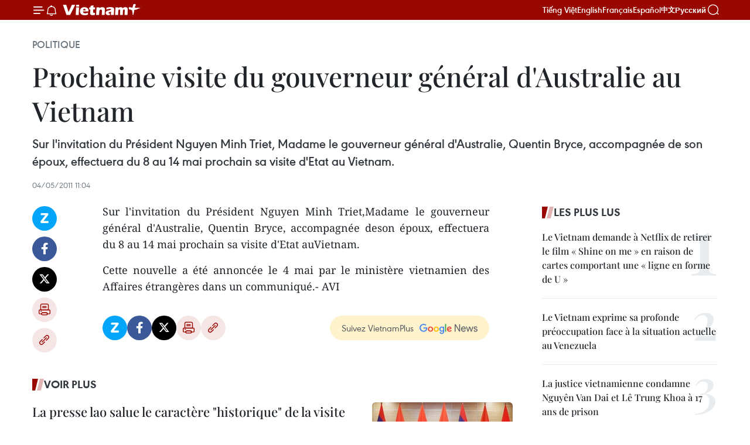

--- FILE ---
content_type: text/html;charset=utf-8
request_url: https://fr.vietnamplus.vn/prochaine-visite-du-gouverneur-general-daustralie-au-vietnam-post25756.vnp
body_size: 22249
content:
<!DOCTYPE html> <html lang="fr" class="fr"> <head> <title>Prochaine visite du gouverneur général d'Australie au Vietnam | Vietnam+ (VietnamPlus)</title> <meta name="description" content="Sur l&#39;invitation du Président Nguyen Minh Triet,Madame le gouverneur général d&#39;Australie, Quentin Bryce, accompagnée deson époux, effectuera du 8 au 14 mai prochain sa visite d&#39;Etat auVietnam. "/> <meta name="keywords" content=""/> <meta name="news_keywords" content=""/> <meta http-equiv="Content-Type" content="text/html; charset=utf-8" /> <meta http-equiv="X-UA-Compatible" content="IE=edge"/> <meta http-equiv="refresh" content="1800" /> <meta name="revisit-after" content="1 days" /> <meta name="viewport" content="width=device-width, initial-scale=1"> <meta http-equiv="content-language" content="vi" /> <meta name="format-detection" content="telephone=no"/> <meta name="format-detection" content="address=no"/> <meta name="apple-mobile-web-app-capable" content="yes"> <meta name="apple-mobile-web-app-status-bar-style" content="black"> <meta name="apple-mobile-web-app-title" content="Vietnam+ (VietnamPlus)"/> <meta name="referrer" content="no-referrer-when-downgrade"/> <link rel="shortcut icon" href="https://media.vietnamplus.vn/assets/web/styles/img/favicon.ico" type="image/x-icon" /> <link rel="preconnect" href="https://media.vietnamplus.vn"/> <link rel="dns-prefetch" href="https://media.vietnamplus.vn"/> <link rel="preconnect" href="//www.google-analytics.com" /> <link rel="preconnect" href="//www.googletagmanager.com" /> <link rel="preconnect" href="//stc.za.zaloapp.com" /> <link rel="preconnect" href="//fonts.googleapis.com" /> <link rel="preconnect" href="//pagead2.googlesyndication.com"/> <link rel="preconnect" href="//tpc.googlesyndication.com"/> <link rel="preconnect" href="//securepubads.g.doubleclick.net"/> <link rel="preconnect" href="//accounts.google.com"/> <link rel="preconnect" href="//adservice.google.com"/> <link rel="preconnect" href="//adservice.google.com.vn"/> <link rel="preconnect" href="//www.googletagservices.com"/> <link rel="preconnect" href="//partner.googleadservices.com"/> <link rel="preconnect" href="//tpc.googlesyndication.com"/> <link rel="preconnect" href="//za.zdn.vn"/> <link rel="preconnect" href="//sp.zalo.me"/> <link rel="preconnect" href="//connect.facebook.net"/> <link rel="preconnect" href="//www.facebook.com"/> <link rel="dns-prefetch" href="//www.google-analytics.com" /> <link rel="dns-prefetch" href="//www.googletagmanager.com" /> <link rel="dns-prefetch" href="//stc.za.zaloapp.com" /> <link rel="dns-prefetch" href="//fonts.googleapis.com" /> <link rel="dns-prefetch" href="//pagead2.googlesyndication.com"/> <link rel="dns-prefetch" href="//tpc.googlesyndication.com"/> <link rel="dns-prefetch" href="//securepubads.g.doubleclick.net"/> <link rel="dns-prefetch" href="//accounts.google.com"/> <link rel="dns-prefetch" href="//adservice.google.com"/> <link rel="dns-prefetch" href="//adservice.google.com.vn"/> <link rel="dns-prefetch" href="//www.googletagservices.com"/> <link rel="dns-prefetch" href="//partner.googleadservices.com"/> <link rel="dns-prefetch" href="//tpc.googlesyndication.com"/> <link rel="dns-prefetch" href="//za.zdn.vn"/> <link rel="dns-prefetch" href="//sp.zalo.me"/> <link rel="dns-prefetch" href="//connect.facebook.net"/> <link rel="dns-prefetch" href="//www.facebook.com"/> <link rel="dns-prefetch" href="//graph.facebook.com"/> <link rel="dns-prefetch" href="//static.xx.fbcdn.net"/> <link rel="dns-prefetch" href="//staticxx.facebook.com"/> <script> var cmsConfig = { domainDesktop: 'https://fr.vietnamplus.vn', domainMobile: 'https://fr.vietnamplus.vn', domainApi: 'https://fr-api.vietnamplus.vn', domainStatic: 'https://media.vietnamplus.vn', domainLog: 'https://fr-log.vietnamplus.vn', googleAnalytics: 'G\-XG2Q9PW0XH', siteId: 0, pageType: 1, objectId: 25756, adsZone: 370, allowAds: false, adsLazy: true, antiAdblock: true, }; if (window.location.protocol !== 'https:' && window.location.hostname.indexOf('vietnamplus.vn') !== -1) { window.location = 'https://' + window.location.hostname + window.location.pathname + window.location.hash; } var USER_AGENT=window.navigator&&(window.navigator.userAgent||window.navigator.vendor)||window.opera||"",IS_MOBILE=/Android|webOS|iPhone|iPod|BlackBerry|Windows Phone|IEMobile|Mobile Safari|Opera Mini/i.test(USER_AGENT),IS_REDIRECT=!1;function setCookie(e,o,i){var n=new Date,i=(n.setTime(n.getTime()+24*i*60*60*1e3),"expires="+n.toUTCString());document.cookie=e+"="+o+"; "+i+";path=/;"}function getCookie(e){var o=document.cookie.indexOf(e+"="),i=o+e.length+1;return!o&&e!==document.cookie.substring(0,e.length)||-1===o?null:(-1===(e=document.cookie.indexOf(";",i))&&(e=document.cookie.length),unescape(document.cookie.substring(i,e)))}IS_MOBILE&&getCookie("isDesktop")&&(setCookie("isDesktop",1,-1),window.location=window.location.pathname.replace(".amp", ".vnp")+window.location.search,IS_REDIRECT=!0); </script> <script> if(USER_AGENT && USER_AGENT.indexOf("facebot") <= 0 && USER_AGENT.indexOf("facebookexternalhit") <= 0) { var query = ''; var hash = ''; if (window.location.search) query = window.location.search; if (window.location.hash) hash = window.location.hash; var canonicalUrl = 'https://fr.vietnamplus.vn/prochaine-visite-du-gouverneur-general-daustralie-au-vietnam-post25756.vnp' + query + hash ; var curUrl = decodeURIComponent(window.location.href); if(!location.port && canonicalUrl.startsWith("http") && curUrl != canonicalUrl){ window.location.replace(canonicalUrl); } } </script> <meta property="fb:pages" content="120834779440" /> <meta property="fb:app_id" content="1960985707489919" /> <meta name="author" content="Vietnam+ (VietnamPlus)" /> <meta name="copyright" content="Copyright © 2026 by Vietnam+ (VietnamPlus)" /> <meta name="RATING" content="GENERAL" /> <meta name="GENERATOR" content="Vietnam+ (VietnamPlus)" /> <meta content="Vietnam+ (VietnamPlus)" itemprop="sourceOrganization" name="source"/> <meta content="news" itemprop="genre" name="medium"/> <meta name="robots" content="noarchive, max-image-preview:large, index, follow" /> <meta name="GOOGLEBOT" content="noarchive, max-image-preview:large, index, follow" /> <link rel="canonical" href="https://fr.vietnamplus.vn/prochaine-visite-du-gouverneur-general-daustralie-au-vietnam-post25756.vnp" /> <meta property="og:site_name" content="Vietnam+ (VietnamPlus)"/> <meta property="og:rich_attachment" content="true"/> <meta property="og:type" content="article"/> <meta property="og:url" content="https://fr.vietnamplus.vn/prochaine-visite-du-gouverneur-general-daustralie-au-vietnam-post25756.vnp"/> <meta property="og:image" content="https://mediafr.vietnamplus.vn/images/f7bdd265dc3b1373bc7e1f8305ab7b24e0281268babb9b66962bc2e3365ea22b8f6800679826a0df194ec8920f35a8829cee9c769d0b9842f00a6f0736a44d3e6ad379562fabb7a2e21bab8da96997cb/Toan+quyenH.jpg.webp"/> <meta property="og:image:width" content="1200"/> <meta property="og:image:height" content="630"/> <meta property="og:title" content="Prochaine visite du gouverneur général d&#39;Australie au Vietnam "/> <meta property="og:description" content="Sur l&#39;invitation du Président Nguyen Minh Triet,Madame le gouverneur général d&#39;Australie, Quentin Bryce, accompagnée deson époux, effectuera du 8 au 14 mai prochain sa visite d&#39;Etat auVietnam. "/> <meta name="twitter:card" value="summary"/> <meta name="twitter:url" content="https://fr.vietnamplus.vn/prochaine-visite-du-gouverneur-general-daustralie-au-vietnam-post25756.vnp"/> <meta name="twitter:title" content="Prochaine visite du gouverneur général d&#39;Australie au Vietnam "/> <meta name="twitter:description" content="Sur l&#39;invitation du Président Nguyen Minh Triet,Madame le gouverneur général d&#39;Australie, Quentin Bryce, accompagnée deson époux, effectuera du 8 au 14 mai prochain sa visite d&#39;Etat auVietnam. "/> <meta name="twitter:image" content="https://mediafr.vietnamplus.vn/images/f7bdd265dc3b1373bc7e1f8305ab7b24e0281268babb9b66962bc2e3365ea22b8f6800679826a0df194ec8920f35a8829cee9c769d0b9842f00a6f0736a44d3e6ad379562fabb7a2e21bab8da96997cb/Toan+quyenH.jpg.webp"/> <meta name="twitter:site" content="@Vietnam+ (VietnamPlus)"/> <meta name="twitter:creator" content="@Vietnam+ (VietnamPlus)"/> <meta property="article:publisher" content="https://www.facebook.com/VietnamPlus" /> <meta property="article:tag" content=""/> <meta property="article:section" content="Politique" /> <meta property="article:published_time" content="2011-05-04T18:04:00+0700"/> <meta property="article:modified_time" content="2011-05-04T19:07:20+0700"/> <script type="application/ld+json"> { "@context": "http://schema.org", "@type": "Organization", "name": "Vietnam+ (VietnamPlus)", "url": "https://fr.vietnamplus.vn", "logo": "https://media.vietnamplus.vn/assets/web/styles/img/logo.png", "foundingDate": "2008", "founders": [ { "@type": "Person", "name": "Thông tấn xã Việt Nam (TTXVN)" } ], "address": [ { "@type": "PostalAddress", "streetAddress": "Số 05 Lý Thường Kiệt - Hà Nội - Việt Nam", "addressLocality": "Hà Nội City", "addressRegion": "Northeast", "postalCode": "100000", "addressCountry": "VNM" } ], "contactPoint": [ { "@type": "ContactPoint", "telephone": "+84-243-941-1349", "contactType": "customer service" }, { "@type": "ContactPoint", "telephone": "+84-243-941-1348", "contactType": "customer service" } ], "sameAs": [ "https://www.facebook.com/VietnamPlus", "https://www.tiktok.com/@vietnamplus", "https://twitter.com/vietnamplus", "https://www.youtube.com/c/BaoVietnamPlus" ] } </script> <script type="application/ld+json"> { "@context" : "https://schema.org", "@type" : "WebSite", "name": "Vietnam+ (VietnamPlus)", "url": "https://fr.vietnamplus.vn", "alternateName" : "Báo điện tử VIETNAMPLUS, Cơ quan của Thông tấn xã Việt Nam (TTXVN)", "potentialAction": { "@type": "SearchAction", "target": { "@type": "EntryPoint", "urlTemplate": "https://fr.vietnamplus.vn/search/?q={search_term_string}" }, "query-input": "required name=search_term_string" } } </script> <script type="application/ld+json"> { "@context":"http://schema.org", "@type":"BreadcrumbList", "itemListElement":[ { "@type":"ListItem", "position":1, "item":{ "@id":"https://fr.vietnamplus.vn/politique/", "name":"Politique" } } ] } </script> <script type="application/ld+json"> { "@context": "http://schema.org", "@type": "NewsArticle", "mainEntityOfPage":{ "@type":"WebPage", "@id":"https://fr.vietnamplus.vn/prochaine-visite-du-gouverneur-general-daustralie-au-vietnam-post25756.vnp" }, "headline": "Prochaine visite du gouverneur général d'Australie au Vietnam", "description": "Sur l'invitation du Président Nguyen Minh Triet,Madame le gouverneur général d'Australie, Quentin Bryce, accompagnée deson époux, effectuera du 8 au 14 mai prochain sa visite d'Etat auVietnam.", "image": { "@type": "ImageObject", "url": "https://mediafr.vietnamplus.vn/images/f7bdd265dc3b1373bc7e1f8305ab7b24e0281268babb9b66962bc2e3365ea22b8f6800679826a0df194ec8920f35a8829cee9c769d0b9842f00a6f0736a44d3e6ad379562fabb7a2e21bab8da96997cb/Toan+quyenH.jpg.webp", "width" : 1200, "height" : 675 }, "datePublished": "2011-05-04T18:04:00+0700", "dateModified": "2011-05-04T19:07:20+0700", "author": { "@type": "Person", "name": "" }, "publisher": { "@type": "Organization", "name": "Vietnam+ (VietnamPlus)", "logo": { "@type": "ImageObject", "url": "https://media.vietnamplus.vn/assets/web/styles/img/logo.png" } } } </script> <link rel="preload" href="https://media.vietnamplus.vn/assets/web/styles/css/main.min-1.0.15.css" as="style"> <link rel="preload" href="https://media.vietnamplus.vn/assets/web/js/main.min-1.0.33.js" as="script"> <link rel="preload" href="https://media.vietnamplus.vn/assets/web/js/detail.min-1.0.15.js" as="script"> <link rel="preload" href="https://common.mcms.one/assets/styles/css/vietnamplus-1.0.0.css" as="style"> <link rel="stylesheet" href="https://common.mcms.one/assets/styles/css/vietnamplus-1.0.0.css"> <link id="cms-style" rel="stylesheet" href="https://media.vietnamplus.vn/assets/web/styles/css/main.min-1.0.15.css"> <style>.infographic-page { overflow-x: hidden;
}</style> <script type="text/javascript"> var _metaOgUrl = 'https://fr.vietnamplus.vn/prochaine-visite-du-gouverneur-general-daustralie-au-vietnam-post25756.vnp'; var page_title = document.title; var tracked_url = window.location.pathname + window.location.search + window.location.hash; var cate_path = 'politique'; if (cate_path.length > 0) { tracked_url = "/" + cate_path + tracked_url; } </script> <script async="" src="https://www.googletagmanager.com/gtag/js?id=G-XG2Q9PW0XH"></script> <script> window.dataLayer = window.dataLayer || []; function gtag(){dataLayer.push(arguments);} gtag('js', new Date()); gtag('config', 'G-XG2Q9PW0XH', {page_path: tracked_url}); </script> <script>window.dataLayer = window.dataLayer || [];dataLayer.push({'pageCategory': '/politique'});</script> <script> window.dataLayer = window.dataLayer || []; dataLayer.push({ 'event': 'Pageview', 'articleId': '25756', 'articleTitle': 'Prochaine visite du gouverneur général d'Australie au Vietnam ', 'articleCategory': 'Politique', 'articleAlowAds': false, 'articleType': 'detail', 'articlePublishDate': '2011-05-04T18:04:00+0700', 'articleThumbnail': 'https://mediafr.vietnamplus.vn/images/f7bdd265dc3b1373bc7e1f8305ab7b24e0281268babb9b66962bc2e3365ea22b8f6800679826a0df194ec8920f35a8829cee9c769d0b9842f00a6f0736a44d3e6ad379562fabb7a2e21bab8da96997cb/Toan+quyenH.jpg.webp', 'articleShortUrl': 'https://fr.vietnamplus.vn/prochaine-visite-du-gouverneur-general-daustralie-au-vietnam-post25756.vnp', 'articleFullUrl': 'https://fr.vietnamplus.vn/prochaine-visite-du-gouverneur-general-daustralie-au-vietnam-post25756.vnp', }); </script> <script type='text/javascript'> gtag('event', 'article_page',{ 'articleId': '25756', 'articleTitle': 'Prochaine visite du gouverneur général d'Australie au Vietnam ', 'articleCategory': 'Politique', 'articleAlowAds': false, 'articleType': 'detail', 'articlePublishDate': '2011-05-04T18:04:00+0700', 'articleThumbnail': 'https://mediafr.vietnamplus.vn/images/f7bdd265dc3b1373bc7e1f8305ab7b24e0281268babb9b66962bc2e3365ea22b8f6800679826a0df194ec8920f35a8829cee9c769d0b9842f00a6f0736a44d3e6ad379562fabb7a2e21bab8da96997cb/Toan+quyenH.jpg.webp', 'articleShortUrl': 'https://fr.vietnamplus.vn/prochaine-visite-du-gouverneur-general-daustralie-au-vietnam-post25756.vnp', 'articleFullUrl': 'https://fr.vietnamplus.vn/prochaine-visite-du-gouverneur-general-daustralie-au-vietnam-post25756.vnp', }); </script> <script>(function(w,d,s,l,i){w[l]=w[l]||[];w[l].push({'gtm.start': new Date().getTime(),event:'gtm.js'});var f=d.getElementsByTagName(s)[0], j=d.createElement(s),dl=l!='dataLayer'?'&l='+l:'';j.async=true;j.src= 'https://www.googletagmanager.com/gtm.js?id='+i+dl;f.parentNode.insertBefore(j,f); })(window,document,'script','dataLayer','GTM-5WM58F3N');</script> <script type="text/javascript"> !function(){"use strict";function e(e){var t=!(arguments.length>1&&void 0!==arguments[1])||arguments[1],c=document.createElement("script");c.src=e,t?c.type="module":(c.async=!0,c.type="text/javascript",c.setAttribute("nomodule",""));var n=document.getElementsByTagName("script")[0];n.parentNode.insertBefore(c,n)}!function(t,c){!function(t,c,n){var a,o,r;n.accountId=c,null!==(a=t.marfeel)&&void 0!==a||(t.marfeel={}),null!==(o=(r=t.marfeel).cmd)&&void 0!==o||(r.cmd=[]),t.marfeel.config=n;var i="https://sdk.mrf.io/statics";e("".concat(i,"/marfeel-sdk.js?id=").concat(c),!0),e("".concat(i,"/marfeel-sdk.es5.js?id=").concat(c),!1)}(t,c,arguments.length>2&&void 0!==arguments[2]?arguments[2]:{})}(window,2272,{} )}(); </script> <script async src="https://sp.zalo.me/plugins/sdk.js"></script> </head> <body class="detail-page"> <div id="sdaWeb_SdaMasthead" class="rennab rennab-top" data-platform="1" data-position="Web_SdaMasthead"> </div> <header class=" site-header"> <div class="sticky"> <div class="container"> <i class="ic-menu"></i> <i class="ic-bell"></i> <div id="header-news" class="pick-news hidden" data-source="header-latest-news"></div> <a class="small-logo" href="/" title="Vietnam+ (VietnamPlus)">Vietnam+ (VietnamPlus)</a> <ul class="menu"> <li> <a href="https://www.vietnamplus.vn" title="Tiếng Việt" target="_blank">Tiếng Việt</a> </li> <li> <a href="https://en.vietnamplus.vn" title="English" target="_blank" rel="nofollow">English</a> </li> <li> <a href="https://fr.vietnamplus.vn" title="Français" target="_blank" rel="nofollow">Français</a> </li> <li> <a href="https://es.vietnamplus.vn" title="Español" target="_blank" rel="nofollow">Español</a> </li> <li> <a href="https://zh.vietnamplus.vn" title="中文" target="_blank" rel="nofollow">中文</a> </li> <li> <a href="https://ru.vietnamplus.vn" title="Русский" target="_blank" rel="nofollow">Русский</a> </li> </ul> <div class="search-wrapper"> <i class="ic-search"></i> <input type="text" class="search txtsearch" placeholder="Mot clé"> </div> </div> </div> </header> <div class="site-body"> <div id="sdaWeb_SdaBackground" class="rennab " data-platform="1" data-position="Web_SdaBackground"> </div> <div class="container"> <div class="breadcrumb breadcrumb-detail"> <h2 class="main"> <a href="https://fr.vietnamplus.vn/politique/" title="Politique" class="active">Politique</a> </h2> </div> <div id="sdaWeb_SdaTop" class="rennab " data-platform="1" data-position="Web_SdaTop"> </div> <div class="article"> <h1 class="article__title cms-title "> Prochaine visite du gouverneur général d'Australie au Vietnam </h1> <div class="article__sapo cms-desc"> Sur l'invitation du Président Nguyen Minh Triet, Madame le gouverneur général d'Australie, Quentin Bryce, accompagnée de son époux, effectuera du 8 au 14 mai prochain sa visite d'Etat au Vietnam. <br> </div> <div id="sdaWeb_SdaArticleAfterSapo" class="rennab " data-platform="1" data-position="Web_SdaArticleAfterSapo"> </div> <div class="article__meta"> <time class="time" datetime="2011-05-04T18:04:00+0700" data-time="1304507040" data-friendly="false">mercredi 4 mai 2011 18:04</time> <meta class="cms-date" itemprop="datePublished" content="2011-05-04T18:04:00+0700"> </div> <div class="col"> <div class="main-col content-col"> <div class="article__body zce-content-body cms-body" itemprop="articleBody"> <div class="social-pin sticky article__social"> <a href="javascript:void(0);" class="zl zalo-share-button" title="Zalo" data-href="https://fr.vietnamplus.vn/prochaine-visite-du-gouverneur-general-daustralie-au-vietnam-post25756.vnp" data-oaid="4486284411240520426" data-layout="1" data-color="blue" data-customize="true">Zalo</a> <a href="javascript:void(0);" class="item fb" data-href="https://fr.vietnamplus.vn/prochaine-visite-du-gouverneur-general-daustralie-au-vietnam-post25756.vnp" data-rel="facebook" title="Facebook">Facebook</a> <a href="javascript:void(0);" class="item tw" data-href="https://fr.vietnamplus.vn/prochaine-visite-du-gouverneur-general-daustralie-au-vietnam-post25756.vnp" data-rel="twitter" title="Twitter">Twitter</a> <a href="javascript:void(0);" class="bookmark sendbookmark hidden" onclick="ME.sendBookmark(this, 25756);" data-id="25756" title="marque-pages">marque-pages</a> <a href="javascript:void(0);" class="print sendprint" title="Print" data-href="/print-25756.html">Impression</a> <a href="javascript:void(0);" class="item link" data-href="https://fr.vietnamplus.vn/prochaine-visite-du-gouverneur-general-daustralie-au-vietnam-post25756.vnp" data-rel="copy" title="Copy link">Copy link</a> </div> <div align="justify"> Sur l'invitation du Président Nguyen Minh Triet,Madame le gouverneur général d'Australie, Quentin Bryce, accompagnée deson époux, effectuera du 8 au 14 mai prochain sa visite d'Etat auVietnam. <br>
</div>
<p align="justify">Cette nouvelle a été annoncée le 4 mai par le ministère vietnamien des Affaires étrangères dans un communiqué.- AVI</p> <div id="sdaWeb_SdaArticleAfterBody" class="rennab " data-platform="1" data-position="Web_SdaArticleAfterBody"> </div> </div> <div id="sdaWeb_SdaArticleAfterTag" class="rennab " data-platform="1" data-position="Web_SdaArticleAfterTag"> </div> <div class="wrap-social"> <div class="social-pin article__social"> <a href="javascript:void(0);" class="zl zalo-share-button" title="Zalo" data-href="https://fr.vietnamplus.vn/prochaine-visite-du-gouverneur-general-daustralie-au-vietnam-post25756.vnp" data-oaid="4486284411240520426" data-layout="1" data-color="blue" data-customize="true">Zalo</a> <a href="javascript:void(0);" class="item fb" data-href="https://fr.vietnamplus.vn/prochaine-visite-du-gouverneur-general-daustralie-au-vietnam-post25756.vnp" data-rel="facebook" title="Facebook">Facebook</a> <a href="javascript:void(0);" class="item tw" data-href="https://fr.vietnamplus.vn/prochaine-visite-du-gouverneur-general-daustralie-au-vietnam-post25756.vnp" data-rel="twitter" title="Twitter">Twitter</a> <a href="javascript:void(0);" class="bookmark sendbookmark hidden" onclick="ME.sendBookmark(this, 25756);" data-id="25756" title="marque-pages">marque-pages</a> <a href="javascript:void(0);" class="print sendprint" title="Print" data-href="/print-25756.html">Impression</a> <a href="javascript:void(0);" class="item link" data-href="https://fr.vietnamplus.vn/prochaine-visite-du-gouverneur-general-daustralie-au-vietnam-post25756.vnp" data-rel="copy" title="Copy link">Copy link</a> </div> <a href="https://news.google.com/publications/CAAqBwgKMN-18wowlLWFAw?hl=vi&gl=VN&ceid=VN%3Avi" class="google-news" target="_blank" title="Google News">Suivez VietnamPlus</a> </div> <div id="sdaWeb_SdaArticleAfterBody1" class="rennab " data-platform="1" data-position="Web_SdaArticleAfterBody1"> </div> <div id="sdaWeb_SdaArticleAfterBody2" class="rennab " data-platform="1" data-position="Web_SdaArticleAfterBody2"> </div> <div class="timeline secondary"> <h3 class="box-heading"> <a href="https://fr.vietnamplus.vn/politique/" title="Politique" class="title"> Voir plus </a> </h3> <div class="box-content content-list" data-source="recommendation-370"> <article class="story" data-id="258045"> <figure class="story__thumb"> <a class="cms-link" href="https://fr.vietnamplus.vn/la-presse-lao-salue-le-caractere-historique-de-la-visite-detat-du-dirigeant-lao-thongloun-sisoulith-au-vietnam-post258045.vnp" title="La presse lao salue le caractère &#34;historique&#34; de la visite d&#39;État du dirigeant lao Thongloun Sisoulith au Vietnam"> <img class="lazyload" src="[data-uri]" data-src="https://mediafr.vietnamplus.vn/images/[base64]/vna-potal-chieu-dai-trong-the-tong-bi-thu-chu-tich-nuoc-lao-thongloun-sisoulith-va-phu-nhan-8552855.jpg.webp" data-srcset="https://mediafr.vietnamplus.vn/images/[base64]/vna-potal-chieu-dai-trong-the-tong-bi-thu-chu-tich-nuoc-lao-thongloun-sisoulith-va-phu-nhan-8552855.jpg.webp 1x, https://mediafr.vietnamplus.vn/images/[base64]/vna-potal-chieu-dai-trong-the-tong-bi-thu-chu-tich-nuoc-lao-thongloun-sisoulith-va-phu-nhan-8552855.jpg.webp 2x" alt="Les plus haut dirigeants du Vietnam et du Laos, ainsi que leurs épouses. Photo: VNA"> <noscript><img src="https://mediafr.vietnamplus.vn/images/[base64]/vna-potal-chieu-dai-trong-the-tong-bi-thu-chu-tich-nuoc-lao-thongloun-sisoulith-va-phu-nhan-8552855.jpg.webp" srcset="https://mediafr.vietnamplus.vn/images/[base64]/vna-potal-chieu-dai-trong-the-tong-bi-thu-chu-tich-nuoc-lao-thongloun-sisoulith-va-phu-nhan-8552855.jpg.webp 1x, https://mediafr.vietnamplus.vn/images/[base64]/vna-potal-chieu-dai-trong-the-tong-bi-thu-chu-tich-nuoc-lao-thongloun-sisoulith-va-phu-nhan-8552855.jpg.webp 2x" alt="Les plus haut dirigeants du Vietnam et du Laos, ainsi que leurs épouses. Photo: VNA" class="image-fallback"></noscript> </a> </figure> <h2 class="story__heading" data-tracking="258045"> <a class=" cms-link" href="https://fr.vietnamplus.vn/la-presse-lao-salue-le-caractere-historique-de-la-visite-detat-du-dirigeant-lao-thongloun-sisoulith-au-vietnam-post258045.vnp" title="La presse lao salue le caractère &#34;historique&#34; de la visite d&#39;État du dirigeant lao Thongloun Sisoulith au Vietnam"> La presse lao salue le caractère "historique" de la visite d'État du dirigeant lao Thongloun Sisoulith au Vietnam </a> </h2> <time class="time" datetime="2026-01-27T21:00:05+0700" data-time="1769522405"> 27/01/2026 21:00 </time> <div class="story__summary story__shorten"> <p>Dans leurs articles publiés le 27 janvier, les principaux organes de presse officiels du Laos ont salué le caractère "historique" de la visite d'État du secrétaire général du Parti populaire révolutionnaire lao (PPRL) et président lao Thongloun Sisoulith au Vietnam.</p> </div> </article> <article class="story" data-id="258044"> <figure class="story__thumb"> <a class="cms-link" href="https://fr.vietnamplus.vn/le-premier-ministre-salue-la-maturite-et-la-resilience-croissantes-des-fonctionnaires-de-quang-ninh-post258044.vnp" title="Le Premier ministre salue la maturité et la résilience croissantes des fonctionnaires de Quang Ninh"> <img class="lazyload" src="[data-uri]" data-src="https://mediafr.vietnamplus.vn/images/e561533c122dd67ff9be5bdc26232758607bdfba4d78e2697a79c2f8d4a8a3c90bc31a84d4bb8dd0bf4a714ae7145abb/chinh.jpg.webp" data-srcset="https://mediafr.vietnamplus.vn/images/e561533c122dd67ff9be5bdc26232758607bdfba4d78e2697a79c2f8d4a8a3c90bc31a84d4bb8dd0bf4a714ae7145abb/chinh.jpg.webp 1x, https://mediafr.vietnamplus.vn/images/5e68d86e4a3b9f2df1e0c1392dbdba62607bdfba4d78e2697a79c2f8d4a8a3c90bc31a84d4bb8dd0bf4a714ae7145abb/chinh.jpg.webp 2x" alt="Le Premier ministre Pham Minh Chinh (en chemise bleue) visite le Centre de services administratifs publics de Quang Ninh. Photo: VNA"> <noscript><img src="https://mediafr.vietnamplus.vn/images/e561533c122dd67ff9be5bdc26232758607bdfba4d78e2697a79c2f8d4a8a3c90bc31a84d4bb8dd0bf4a714ae7145abb/chinh.jpg.webp" srcset="https://mediafr.vietnamplus.vn/images/e561533c122dd67ff9be5bdc26232758607bdfba4d78e2697a79c2f8d4a8a3c90bc31a84d4bb8dd0bf4a714ae7145abb/chinh.jpg.webp 1x, https://mediafr.vietnamplus.vn/images/5e68d86e4a3b9f2df1e0c1392dbdba62607bdfba4d78e2697a79c2f8d4a8a3c90bc31a84d4bb8dd0bf4a714ae7145abb/chinh.jpg.webp 2x" alt="Le Premier ministre Pham Minh Chinh (en chemise bleue) visite le Centre de services administratifs publics de Quang Ninh. Photo: VNA" class="image-fallback"></noscript> </a> </figure> <h2 class="story__heading" data-tracking="258044"> <a class=" cms-link" href="https://fr.vietnamplus.vn/le-premier-ministre-salue-la-maturite-et-la-resilience-croissantes-des-fonctionnaires-de-quang-ninh-post258044.vnp" title="Le Premier ministre salue la maturité et la résilience croissantes des fonctionnaires de Quang Ninh"> Le Premier ministre salue la maturité et la résilience croissantes des fonctionnaires de Quang Ninh </a> </h2> <time class="time" datetime="2026-01-27T20:31:33+0700" data-time="1769520693"> 27/01/2026 20:31 </time> <div class="story__summary story__shorten"> <p>Le Premier ministre Pham Minh Chinh a déclaré que, depuis sa création il y a 13 ans, le personnel du Centre de services administratifs publics de Quang Ninh avait gagné en maturité, en expérience et en compétences.</p> </div> </article> <article class="story" data-id="258043"> <figure class="story__thumb"> <a class="cms-link" href="https://fr.vietnamplus.vn/les-resultats-du-14e-congres-national-du-parti-presentes-au-corps-diplomatique-et-aux-organisations-internationales-au-vietnam-post258043.vnp" title="Les résultats du 14e Congrès national du Parti présentés au corps diplomatique et aux organisations internationales au Vietnam"> <img class="lazyload" src="[data-uri]" data-src="https://mediafr.vietnamplus.vn/images/[base64]/vna-potal-thong-bao-ket-qua-dai-hoi-xiv-cua-dang-toi-cac-co-quan-dai-dien-ngoai-giao-nuoc-ngoai-cac-to-chuc-quoc-te-tai-viet-nam-8554712.jpg.webp" data-srcset="https://mediafr.vietnamplus.vn/images/[base64]/vna-potal-thong-bao-ket-qua-dai-hoi-xiv-cua-dang-toi-cac-co-quan-dai-dien-ngoai-giao-nuoc-ngoai-cac-to-chuc-quoc-te-tai-viet-nam-8554712.jpg.webp 1x, https://mediafr.vietnamplus.vn/images/[base64]/vna-potal-thong-bao-ket-qua-dai-hoi-xiv-cua-dang-toi-cac-co-quan-dai-dien-ngoai-giao-nuoc-ngoai-cac-to-chuc-quoc-te-tai-viet-nam-8554712.jpg.webp 2x" alt="Le ministre des Affaires étrangères Le Hoai Trung. Photo: VNA"> <noscript><img src="https://mediafr.vietnamplus.vn/images/[base64]/vna-potal-thong-bao-ket-qua-dai-hoi-xiv-cua-dang-toi-cac-co-quan-dai-dien-ngoai-giao-nuoc-ngoai-cac-to-chuc-quoc-te-tai-viet-nam-8554712.jpg.webp" srcset="https://mediafr.vietnamplus.vn/images/[base64]/vna-potal-thong-bao-ket-qua-dai-hoi-xiv-cua-dang-toi-cac-co-quan-dai-dien-ngoai-giao-nuoc-ngoai-cac-to-chuc-quoc-te-tai-viet-nam-8554712.jpg.webp 1x, https://mediafr.vietnamplus.vn/images/[base64]/vna-potal-thong-bao-ket-qua-dai-hoi-xiv-cua-dang-toi-cac-co-quan-dai-dien-ngoai-giao-nuoc-ngoai-cac-to-chuc-quoc-te-tai-viet-nam-8554712.jpg.webp 2x" alt="Le ministre des Affaires étrangères Le Hoai Trung. Photo: VNA" class="image-fallback"></noscript> </a> </figure> <h2 class="story__heading" data-tracking="258043"> <a class=" cms-link" href="https://fr.vietnamplus.vn/les-resultats-du-14e-congres-national-du-parti-presentes-au-corps-diplomatique-et-aux-organisations-internationales-au-vietnam-post258043.vnp" title="Les résultats du 14e Congrès national du Parti présentés au corps diplomatique et aux organisations internationales au Vietnam"> Les résultats du 14e Congrès national du Parti présentés au corps diplomatique et aux organisations internationales au Vietnam </a> </h2> <time class="time" datetime="2026-01-27T20:12:28+0700" data-time="1769519548"> 27/01/2026 20:12 </time> <div class="story__summary story__shorten"> <p>Les résultats du 14e Congrès national du Parti ont été présentés ce mardi 27 janvier à Hanoi au corps diplomatique et aux organisations internationales au Vietnam.</p> </div> </article> <article class="story" data-id="258042"> <figure class="story__thumb"> <a class="cms-link" href="https://fr.vietnamplus.vn/un-haut-responsable-du-parti-preside-la-ceremonie-dau-revoir-au-dirigeant-lao-post258042.vnp" title="Un haut responsable du Parti préside la cérémonie d’au revoir au dirigeant lao"> <img class="lazyload" src="[data-uri]" data-src="https://mediafr.vietnamplus.vn/images/e561533c122dd67ff9be5bdc262327586daddf3df49c2b582567ce193f24c330849007f563a9fd65205ff61967f205b9/tu.jpg.webp" data-srcset="https://mediafr.vietnamplus.vn/images/e561533c122dd67ff9be5bdc262327586daddf3df49c2b582567ce193f24c330849007f563a9fd65205ff61967f205b9/tu.jpg.webp 1x, https://mediafr.vietnamplus.vn/images/5e68d86e4a3b9f2df1e0c1392dbdba626daddf3df49c2b582567ce193f24c330849007f563a9fd65205ff61967f205b9/tu.jpg.webp 2x" alt="Tran Cam Tu, membre du Bureau politique et membre permanent du Secrétariat du Comité central du Parti (droite) et le secrétaire général du Parti populaire révolutionnaire lao (PPRL) et président lao, Thongloun Sisoulith. Photo: VNA"> <noscript><img src="https://mediafr.vietnamplus.vn/images/e561533c122dd67ff9be5bdc262327586daddf3df49c2b582567ce193f24c330849007f563a9fd65205ff61967f205b9/tu.jpg.webp" srcset="https://mediafr.vietnamplus.vn/images/e561533c122dd67ff9be5bdc262327586daddf3df49c2b582567ce193f24c330849007f563a9fd65205ff61967f205b9/tu.jpg.webp 1x, https://mediafr.vietnamplus.vn/images/5e68d86e4a3b9f2df1e0c1392dbdba626daddf3df49c2b582567ce193f24c330849007f563a9fd65205ff61967f205b9/tu.jpg.webp 2x" alt="Tran Cam Tu, membre du Bureau politique et membre permanent du Secrétariat du Comité central du Parti (droite) et le secrétaire général du Parti populaire révolutionnaire lao (PPRL) et président lao, Thongloun Sisoulith. Photo: VNA" class="image-fallback"></noscript> </a> </figure> <h2 class="story__heading" data-tracking="258042"> <a class=" cms-link" href="https://fr.vietnamplus.vn/un-haut-responsable-du-parti-preside-la-ceremonie-dau-revoir-au-dirigeant-lao-post258042.vnp" title="Un haut responsable du Parti préside la cérémonie d’au revoir au dirigeant lao"> Un haut responsable du Parti préside la cérémonie d’au revoir au dirigeant lao </a> </h2> <time class="time" datetime="2026-01-27T19:32:33+0700" data-time="1769517153"> 27/01/2026 19:32 </time> <div class="story__summary story__shorten"> <p>Dans cette nouvelle phase de développement, le Vietnam et le Laos devraient concrétiser, coordonner et mettre en œuvre efficacement ces accords de haut niveau, en plaçant la Déclaration conjointe Vietnam-Laos au centre afin d'assurer une étroite cohérence entre la vision stratégique et les actions concrètes.</p> </div> </article> <article class="story" data-id="258041"> <figure class="story__thumb"> <a class="cms-link" href="https://fr.vietnamplus.vn/quang-ninh-saffirme-progressivement-comme-un-modele-de-developpement-vert-moderne-et-creatif-post258041.vnp" title="Quang Ninh s’affirme progressivement comme un modèle de développement vert, moderne et créatif"> <img class="lazyload" src="[data-uri]" data-src="https://mediafr.vietnamplus.vn/images/e561533c122dd67ff9be5bdc262327586daddf3df49c2b582567ce193f24c3302a415a11d655a94f3a4acc604dbb00d5/to-lam.jpg.webp" data-srcset="https://mediafr.vietnamplus.vn/images/e561533c122dd67ff9be5bdc262327586daddf3df49c2b582567ce193f24c3302a415a11d655a94f3a4acc604dbb00d5/to-lam.jpg.webp 1x, https://mediafr.vietnamplus.vn/images/5e68d86e4a3b9f2df1e0c1392dbdba626daddf3df49c2b582567ce193f24c3302a415a11d655a94f3a4acc604dbb00d5/to-lam.jpg.webp 2x" alt="Le secrétaire général To Lam s&#39;exprime. Photo: VNA"> <noscript><img src="https://mediafr.vietnamplus.vn/images/e561533c122dd67ff9be5bdc262327586daddf3df49c2b582567ce193f24c3302a415a11d655a94f3a4acc604dbb00d5/to-lam.jpg.webp" srcset="https://mediafr.vietnamplus.vn/images/e561533c122dd67ff9be5bdc262327586daddf3df49c2b582567ce193f24c3302a415a11d655a94f3a4acc604dbb00d5/to-lam.jpg.webp 1x, https://mediafr.vietnamplus.vn/images/5e68d86e4a3b9f2df1e0c1392dbdba626daddf3df49c2b582567ce193f24c3302a415a11d655a94f3a4acc604dbb00d5/to-lam.jpg.webp 2x" alt="Le secrétaire général To Lam s&#39;exprime. Photo: VNA" class="image-fallback"></noscript> </a> </figure> <h2 class="story__heading" data-tracking="258041"> <a class=" cms-link" href="https://fr.vietnamplus.vn/quang-ninh-saffirme-progressivement-comme-un-modele-de-developpement-vert-moderne-et-creatif-post258041.vnp" title="Quang Ninh s’affirme progressivement comme un modèle de développement vert, moderne et créatif"> Quang Ninh s’affirme progressivement comme un modèle de développement vert, moderne et créatif </a> </h2> <time class="time" datetime="2026-01-27T19:02:29+0700" data-time="1769515349"> 27/01/2026 19:02 </time> <div class="story__summary story__shorten"> <p>Quang Ninh s’affirme progressivement comme un modèle de développement vert, moderne et créatif</p> </div> </article> <div id="sdaWeb_SdaNative1" class="rennab " data-platform="1" data-position="Web_SdaNative1"> </div> <article class="story" data-id="258039"> <figure class="story__thumb"> <a class="cms-link" href="https://fr.vietnamplus.vn/lancien-secretaire-general-du-parti-nong-duc-manh-recoit-le-dirigeant-lao-thongloun-sisoulith-post258039.vnp" title="L’ancien secrétaire général du Parti Nong Duc Manh reçoit le dirigeant lao Thongloun Sisoulith"> <img class="lazyload" src="[data-uri]" data-src="https://mediafr.vietnamplus.vn/images/8e98a483fbdc1188ba7e718c1c8b17cb03ae3c691895de36532d4a7ea61903e9c7051b17a91ff368e8c054128c49278cb20324ad72ac19ff52cb5e40702dff2992315196c3b48bc7a0a82244def8517f/gen-h-nguyentbt-17695058540612006000559.jpg.webp" data-srcset="https://mediafr.vietnamplus.vn/images/8e98a483fbdc1188ba7e718c1c8b17cb03ae3c691895de36532d4a7ea61903e9c7051b17a91ff368e8c054128c49278cb20324ad72ac19ff52cb5e40702dff2992315196c3b48bc7a0a82244def8517f/gen-h-nguyentbt-17695058540612006000559.jpg.webp 1x, https://mediafr.vietnamplus.vn/images/8fca5519b08d7ebdb673790bf743508103ae3c691895de36532d4a7ea61903e9c7051b17a91ff368e8c054128c49278cb20324ad72ac19ff52cb5e40702dff2992315196c3b48bc7a0a82244def8517f/gen-h-nguyentbt-17695058540612006000559.jpg.webp 2x" alt="L’ancien secrétaire général du Parti Nong Duc Manh (droite) et le dirigeant lao Thongloun Sisoulith. Photo: VNA"> <noscript><img src="https://mediafr.vietnamplus.vn/images/8e98a483fbdc1188ba7e718c1c8b17cb03ae3c691895de36532d4a7ea61903e9c7051b17a91ff368e8c054128c49278cb20324ad72ac19ff52cb5e40702dff2992315196c3b48bc7a0a82244def8517f/gen-h-nguyentbt-17695058540612006000559.jpg.webp" srcset="https://mediafr.vietnamplus.vn/images/8e98a483fbdc1188ba7e718c1c8b17cb03ae3c691895de36532d4a7ea61903e9c7051b17a91ff368e8c054128c49278cb20324ad72ac19ff52cb5e40702dff2992315196c3b48bc7a0a82244def8517f/gen-h-nguyentbt-17695058540612006000559.jpg.webp 1x, https://mediafr.vietnamplus.vn/images/8fca5519b08d7ebdb673790bf743508103ae3c691895de36532d4a7ea61903e9c7051b17a91ff368e8c054128c49278cb20324ad72ac19ff52cb5e40702dff2992315196c3b48bc7a0a82244def8517f/gen-h-nguyentbt-17695058540612006000559.jpg.webp 2x" alt="L’ancien secrétaire général du Parti Nong Duc Manh (droite) et le dirigeant lao Thongloun Sisoulith. Photo: VNA" class="image-fallback"></noscript> </a> </figure> <h2 class="story__heading" data-tracking="258039"> <a class=" cms-link" href="https://fr.vietnamplus.vn/lancien-secretaire-general-du-parti-nong-duc-manh-recoit-le-dirigeant-lao-thongloun-sisoulith-post258039.vnp" title="L’ancien secrétaire général du Parti Nong Duc Manh reçoit le dirigeant lao Thongloun Sisoulith"> L’ancien secrétaire général du Parti Nong Duc Manh reçoit le dirigeant lao Thongloun Sisoulith </a> </h2> <time class="time" datetime="2026-01-27T18:19:32+0700" data-time="1769512772"> 27/01/2026 18:19 </time> <div class="story__summary story__shorten"> <p>L’ancien secrétaire général du Parti Nong Duc Manh et le dirigeant lao Thongloun Sisoulith ont convenu, lors de leur rencontre le 27 janvier à Hanoï, de poursuivre sa préservation, sa protection et son approfondissement, de renforcer la cohésion stratégique, d’accroître l’efficacité de la coopération substantielle et d’accorder une attention particulière à l’éducation des jeunes générations afin qu’elles perpétuent dignement la tradition de solidarité spéciale entre le Vietnam et le Laos.</p> </div> </article> <article class="story" data-id="258038"> <figure class="story__thumb"> <a class="cms-link" href="https://fr.vietnamplus.vn/le-vietnam-reaffirme-son-attachement-au-droit-international-et-a-la-charte-de-lonu-post258038.vnp" title="Le Vietnam réaffirme son attachement au droit international et à la Charte de l’ONU"> <img class="lazyload" src="[data-uri]" data-src="https://mediafr.vietnamplus.vn/images/e561533c122dd67ff9be5bdc26232758eefc67465a9d04a09ba9bcc91042ba0c36832a9866197ffe1137e253ad9faa9e/onu.jpg.webp" data-srcset="https://mediafr.vietnamplus.vn/images/e561533c122dd67ff9be5bdc26232758eefc67465a9d04a09ba9bcc91042ba0c36832a9866197ffe1137e253ad9faa9e/onu.jpg.webp 1x, https://mediafr.vietnamplus.vn/images/5e68d86e4a3b9f2df1e0c1392dbdba62eefc67465a9d04a09ba9bcc91042ba0c36832a9866197ffe1137e253ad9faa9e/onu.jpg.webp 2x" alt="Le ministre-conseiller Nguyen Hoang Nguyen, Chargé d’affaires par intérim de la Mission permanente du Vietnam auprès des Nations Unies. Photo: VNA"> <noscript><img src="https://mediafr.vietnamplus.vn/images/e561533c122dd67ff9be5bdc26232758eefc67465a9d04a09ba9bcc91042ba0c36832a9866197ffe1137e253ad9faa9e/onu.jpg.webp" srcset="https://mediafr.vietnamplus.vn/images/e561533c122dd67ff9be5bdc26232758eefc67465a9d04a09ba9bcc91042ba0c36832a9866197ffe1137e253ad9faa9e/onu.jpg.webp 1x, https://mediafr.vietnamplus.vn/images/5e68d86e4a3b9f2df1e0c1392dbdba62eefc67465a9d04a09ba9bcc91042ba0c36832a9866197ffe1137e253ad9faa9e/onu.jpg.webp 2x" alt="Le ministre-conseiller Nguyen Hoang Nguyen, Chargé d’affaires par intérim de la Mission permanente du Vietnam auprès des Nations Unies. Photo: VNA" class="image-fallback"></noscript> </a> </figure> <h2 class="story__heading" data-tracking="258038"> <a class=" cms-link" href="https://fr.vietnamplus.vn/le-vietnam-reaffirme-son-attachement-au-droit-international-et-a-la-charte-de-lonu-post258038.vnp" title="Le Vietnam réaffirme son attachement au droit international et à la Charte de l’ONU"> Le Vietnam réaffirme son attachement au droit international et à la Charte de l’ONU </a> </h2> <time class="time" datetime="2026-01-27T17:57:09+0700" data-time="1769511429"> 27/01/2026 17:57 </time> <div class="story__summary story__shorten"> <p>Lors d’un débat public de haut niveau du Conseil de sécurité des Nations Unies consacré au renforcement de l’état de droit international, le Vietnam a réaffirmé son attachement au multilatéralisme et à la Charte de l’ONU. </p> </div> </article> <article class="story" data-id="258037"> <figure class="story__thumb"> <a class="cms-link" href="https://fr.vietnamplus.vn/hanoi-adopte-une-resolution-sur-la-planification-globale-de-la-capitale-a-lhorizon-de-100-ans-post258037.vnp" title="Hanoï adopte une résolution sur la Planification globale de la capitale à l’horizon de 100 ans"> <img class="lazyload" src="[data-uri]" data-src="https://mediafr.vietnamplus.vn/images/[base64]/khai-mac-ky-hop-thu-31-hdnd-thanh-pho-ha-noi-khoa-xvi-8553785-2.jpg.webp" data-srcset="https://mediafr.vietnamplus.vn/images/[base64]/khai-mac-ky-hop-thu-31-hdnd-thanh-pho-ha-noi-khoa-xvi-8553785-2.jpg.webp 1x, https://mediafr.vietnamplus.vn/images/[base64]/khai-mac-ky-hop-thu-31-hdnd-thanh-pho-ha-noi-khoa-xvi-8553785-2.jpg.webp 2x" alt="La 31ᵉ session du Conseil populaire de Hanoï. Photo: VNA"> <noscript><img src="https://mediafr.vietnamplus.vn/images/[base64]/khai-mac-ky-hop-thu-31-hdnd-thanh-pho-ha-noi-khoa-xvi-8553785-2.jpg.webp" srcset="https://mediafr.vietnamplus.vn/images/[base64]/khai-mac-ky-hop-thu-31-hdnd-thanh-pho-ha-noi-khoa-xvi-8553785-2.jpg.webp 1x, https://mediafr.vietnamplus.vn/images/[base64]/khai-mac-ky-hop-thu-31-hdnd-thanh-pho-ha-noi-khoa-xvi-8553785-2.jpg.webp 2x" alt="La 31ᵉ session du Conseil populaire de Hanoï. Photo: VNA" class="image-fallback"></noscript> </a> </figure> <h2 class="story__heading" data-tracking="258037"> <a class=" cms-link" href="https://fr.vietnamplus.vn/hanoi-adopte-une-resolution-sur-la-planification-globale-de-la-capitale-a-lhorizon-de-100-ans-post258037.vnp" title="Hanoï adopte une résolution sur la Planification globale de la capitale à l’horizon de 100 ans"> Hanoï adopte une résolution sur la Planification globale de la capitale à l’horizon de 100 ans </a> </h2> <time class="time" datetime="2026-01-27T17:29:43+0700" data-time="1769509783"> 27/01/2026 17:29 </time> <div class="story__summary story__shorten"> <p>Hanoï s’est dotée d’une vision stratégique à l’horizon de 100 ans. En adoptant une résolution sur la planification globale de la capitale, le Conseil populaire trace la voie d’un développement urbain multipolaire, vert et résilient, faisant de Hanoï à la fois le cœur politique du pays et un moteur de croissance majeur.</p> </div> </article> <article class="story" data-id="258035"> <figure class="story__thumb"> <a class="cms-link" href="https://fr.vietnamplus.vn/une-confiance-indefectible-dans-la-voie-du-renouveau-choisie-par-le-parti-et-le-peuple-post258035.vnp" title="Une confiance indéfectible dans la voie du Renouveau choisie par le Parti et le peuple"> <img class="lazyload" src="[data-uri]" data-src="https://mediafr.vietnamplus.vn/images/4a1eed2490c76558fc1c97e5df115ad254b27b0fa27abf1eb1a9f03a0256d735dd406f460b7a72ab7ef08d2c5c2e7a26/dai-hoi.jpg.webp" data-srcset="https://mediafr.vietnamplus.vn/images/4a1eed2490c76558fc1c97e5df115ad254b27b0fa27abf1eb1a9f03a0256d735dd406f460b7a72ab7ef08d2c5c2e7a26/dai-hoi.jpg.webp 1x, https://mediafr.vietnamplus.vn/images/34c41fdf4b6550b72895aef39c21803f54b27b0fa27abf1eb1a9f03a0256d735dd406f460b7a72ab7ef08d2c5c2e7a26/dai-hoi.jpg.webp 2x" alt="Photo: VNA"> <noscript><img src="https://mediafr.vietnamplus.vn/images/4a1eed2490c76558fc1c97e5df115ad254b27b0fa27abf1eb1a9f03a0256d735dd406f460b7a72ab7ef08d2c5c2e7a26/dai-hoi.jpg.webp" srcset="https://mediafr.vietnamplus.vn/images/4a1eed2490c76558fc1c97e5df115ad254b27b0fa27abf1eb1a9f03a0256d735dd406f460b7a72ab7ef08d2c5c2e7a26/dai-hoi.jpg.webp 1x, https://mediafr.vietnamplus.vn/images/34c41fdf4b6550b72895aef39c21803f54b27b0fa27abf1eb1a9f03a0256d735dd406f460b7a72ab7ef08d2c5c2e7a26/dai-hoi.jpg.webp 2x" alt="Photo: VNA" class="image-fallback"></noscript> </a> </figure> <h2 class="story__heading" data-tracking="258035"> <a class=" cms-link" href="https://fr.vietnamplus.vn/une-confiance-indefectible-dans-la-voie-du-renouveau-choisie-par-le-parti-et-le-peuple-post258035.vnp" title="Une confiance indéfectible dans la voie du Renouveau choisie par le Parti et le peuple"> <i class="ic-video"></i> Une confiance indéfectible dans la voie du Renouveau choisie par le Parti et le peuple </a> </h2> <time class="time" datetime="2026-01-27T17:11:41+0700" data-time="1769508701"> 27/01/2026 17:11 </time> <div class="story__summary story__shorten"> <p>Après quarante années de Renouveau, marquées par un renouvellement de la pensée économique, de la politique étrangère et par la levée des freins au développement, les acquis du pays montrent clairement que la ligne du Renouveau du Parti est juste, créative et largement soutenue par le peuple.</p> </div> </article> <article class="story" data-id="258034"> <figure class="story__thumb"> <a class="cms-link" href="https://fr.vietnamplus.vn/la-visite-du-dirigeant-lao-thongloun-sisoulith-au-vietnam-consolide-les-liens-bilateraux-selon-la-presse-lao-post258034.vnp" title="La visite du dirigeant lao Thongloun Sisoulith au Vietnam consolide les liens bilatéraux, selon la presse lao"> <img class="lazyload" src="[data-uri]" data-src="https://mediafr.vietnamplus.vn/images/4a1eed2490c76558fc1c97e5df115ad2bce34cb6d2403e8caa00adf279b08d7bd4bb585cc7c9b2aa5cda71d586efac06/lao-2.jpg.webp" data-srcset="https://mediafr.vietnamplus.vn/images/4a1eed2490c76558fc1c97e5df115ad2bce34cb6d2403e8caa00adf279b08d7bd4bb585cc7c9b2aa5cda71d586efac06/lao-2.jpg.webp 1x, https://mediafr.vietnamplus.vn/images/34c41fdf4b6550b72895aef39c21803fbce34cb6d2403e8caa00adf279b08d7bd4bb585cc7c9b2aa5cda71d586efac06/lao-2.jpg.webp 2x" alt="Article publié sur le site web du journal Pasaxon le 26 janvier. Photo : VNA"> <noscript><img src="https://mediafr.vietnamplus.vn/images/4a1eed2490c76558fc1c97e5df115ad2bce34cb6d2403e8caa00adf279b08d7bd4bb585cc7c9b2aa5cda71d586efac06/lao-2.jpg.webp" srcset="https://mediafr.vietnamplus.vn/images/4a1eed2490c76558fc1c97e5df115ad2bce34cb6d2403e8caa00adf279b08d7bd4bb585cc7c9b2aa5cda71d586efac06/lao-2.jpg.webp 1x, https://mediafr.vietnamplus.vn/images/34c41fdf4b6550b72895aef39c21803fbce34cb6d2403e8caa00adf279b08d7bd4bb585cc7c9b2aa5cda71d586efac06/lao-2.jpg.webp 2x" alt="Article publié sur le site web du journal Pasaxon le 26 janvier. Photo : VNA" class="image-fallback"></noscript> </a> </figure> <h2 class="story__heading" data-tracking="258034"> <a class=" cms-link" href="https://fr.vietnamplus.vn/la-visite-du-dirigeant-lao-thongloun-sisoulith-au-vietnam-consolide-les-liens-bilateraux-selon-la-presse-lao-post258034.vnp" title="La visite du dirigeant lao Thongloun Sisoulith au Vietnam consolide les liens bilatéraux, selon la presse lao"> La visite du dirigeant lao Thongloun Sisoulith au Vietnam consolide les liens bilatéraux, selon la presse lao </a> </h2> <time class="time" datetime="2026-01-27T16:51:39+0700" data-time="1769507499"> 27/01/2026 16:51 </time> <div class="story__summary story__shorten"> <p>Les sites d’Internet des journaux Pasaxon, porte-parole du PPRL, et Pathetla de l’Agence de presse lao ont souligné, dans leurs éditions du 26 janvier, que la visite d'État du secrétaire général du Parti populaire révolutionnaire lao (PPRL) et président Thongloun Sisoulith contribue à resserrer et à développer davantage les liens d’amitié grandiose, de solidarité spéciale, de coopération intégrale et de connexion stratégique qui unissent les deux Partis, les deux États et les deux peuples.</p> </div> </article> <article class="story" data-id="258031"> <figure class="story__thumb"> <a class="cms-link" href="https://fr.vietnamplus.vn/mise-des-resolutions-en-action-le-peuple-au-c-ur-de-toutes-les-politiques-vietnamiennes-post258031.vnp" title="Mise des résolutions en action : le peuple au cœur de toutes les politiques vietnamiennes"> <img class="lazyload" src="[data-uri]" data-src="https://mediafr.vietnamplus.vn/images/cb5e58093ff95162a4d929afc29a8ac9990252bbb91bcfbddffe46652b9b0c1dd3f8b2702833be8423d2b3426de70c77/action.jpg.webp" data-srcset="https://mediafr.vietnamplus.vn/images/cb5e58093ff95162a4d929afc29a8ac9990252bbb91bcfbddffe46652b9b0c1dd3f8b2702833be8423d2b3426de70c77/action.jpg.webp 1x, https://mediafr.vietnamplus.vn/images/73788f2a17dc0bafed9a525c2cfb94fa990252bbb91bcfbddffe46652b9b0c1dd3f8b2702833be8423d2b3426de70c77/action.jpg.webp 2x" alt="Les documents du 14e Congrès national du Parti souligne la position constante du Vietnam de considérer le peuple comme à la fois, « le centre, l&#39;objectif, la motivation et la ressource du développement ». Photo: VNA"> <noscript><img src="https://mediafr.vietnamplus.vn/images/cb5e58093ff95162a4d929afc29a8ac9990252bbb91bcfbddffe46652b9b0c1dd3f8b2702833be8423d2b3426de70c77/action.jpg.webp" srcset="https://mediafr.vietnamplus.vn/images/cb5e58093ff95162a4d929afc29a8ac9990252bbb91bcfbddffe46652b9b0c1dd3f8b2702833be8423d2b3426de70c77/action.jpg.webp 1x, https://mediafr.vietnamplus.vn/images/73788f2a17dc0bafed9a525c2cfb94fa990252bbb91bcfbddffe46652b9b0c1dd3f8b2702833be8423d2b3426de70c77/action.jpg.webp 2x" alt="Les documents du 14e Congrès national du Parti souligne la position constante du Vietnam de considérer le peuple comme à la fois, « le centre, l&#39;objectif, la motivation et la ressource du développement ». Photo: VNA" class="image-fallback"></noscript> </a> </figure> <h2 class="story__heading" data-tracking="258031"> <a class=" cms-link" href="https://fr.vietnamplus.vn/mise-des-resolutions-en-action-le-peuple-au-c-ur-de-toutes-les-politiques-vietnamiennes-post258031.vnp" title="Mise des résolutions en action : le peuple au cœur de toutes les politiques vietnamiennes"> Mise des résolutions en action : le peuple au cœur de toutes les politiques vietnamiennes </a> </h2> <time class="time" datetime="2026-01-27T16:28:11+0700" data-time="1769506091"> 27/01/2026 16:28 </time> <div class="story__summary story__shorten"> <p>Les journaux égyptiens Liga Hispano et Elsoot ont mis en avant la position constante du Vietnam de considérer le peuple comme à la fois, « le centre, l'objectif, la motivation et la ressource du développement ».</p> </div> </article> <article class="story" data-id="258030"> <figure class="story__thumb"> <a class="cms-link" href="https://fr.vietnamplus.vn/vers-une-nouvelle-ere-dans-la-cooperation-vietnamue-post258030.vnp" title="Vers une « nouvelle ère » dans la coopération Vietnam–UE"> <img class="lazyload" src="[data-uri]" data-src="https://mediafr.vietnamplus.vn/images/e561533c122dd67ff9be5bdc262327587054b0fe2040e055f69cad12473e89b17df676393ae941ac691e0dedd6752c744c7dea573360559da230b6bea101fdcc/ban-dan-ok.jpg.webp" data-srcset="https://mediafr.vietnamplus.vn/images/e561533c122dd67ff9be5bdc262327587054b0fe2040e055f69cad12473e89b17df676393ae941ac691e0dedd6752c744c7dea573360559da230b6bea101fdcc/ban-dan-ok.jpg.webp 1x, https://mediafr.vietnamplus.vn/images/5e68d86e4a3b9f2df1e0c1392dbdba627054b0fe2040e055f69cad12473e89b17df676393ae941ac691e0dedd6752c744c7dea573360559da230b6bea101fdcc/ban-dan-ok.jpg.webp 2x" alt="L&#39;UE souhaite accroître encore ses investissements dans les hautes technologies au Vietnam, notamment dans l&#39;industrie des semi-conducteurs. Photo : VNA"> <noscript><img src="https://mediafr.vietnamplus.vn/images/e561533c122dd67ff9be5bdc262327587054b0fe2040e055f69cad12473e89b17df676393ae941ac691e0dedd6752c744c7dea573360559da230b6bea101fdcc/ban-dan-ok.jpg.webp" srcset="https://mediafr.vietnamplus.vn/images/e561533c122dd67ff9be5bdc262327587054b0fe2040e055f69cad12473e89b17df676393ae941ac691e0dedd6752c744c7dea573360559da230b6bea101fdcc/ban-dan-ok.jpg.webp 1x, https://mediafr.vietnamplus.vn/images/5e68d86e4a3b9f2df1e0c1392dbdba627054b0fe2040e055f69cad12473e89b17df676393ae941ac691e0dedd6752c744c7dea573360559da230b6bea101fdcc/ban-dan-ok.jpg.webp 2x" alt="L&#39;UE souhaite accroître encore ses investissements dans les hautes technologies au Vietnam, notamment dans l&#39;industrie des semi-conducteurs. Photo : VNA" class="image-fallback"></noscript> </a> </figure> <h2 class="story__heading" data-tracking="258030"> <a class=" cms-link" href="https://fr.vietnamplus.vn/vers-une-nouvelle-ere-dans-la-cooperation-vietnamue-post258030.vnp" title="Vers une « nouvelle ère » dans la coopération Vietnam–UE"> Vers une « nouvelle ère » dans la coopération Vietnam–UE </a> </h2> <time class="time" datetime="2026-01-27T16:24:30+0700" data-time="1769505870"> 27/01/2026 16:24 </time> <div class="story__summary story__shorten"> <p>À la veille de la visite officielle au Vietnam les 28 et 29 janvier du président du Conseil européen, António Costa, l’ambassadeur de l’Union européenne (UE) au Vietnam, Julien Guerrier, a accordé une interview à l’Agence vietnamienne d’Information (VNA), au cours de laquelle il a souligné l’importance, la portée et les perspectives futures de la coopération Vietnam–UE.</p> </div> </article> <article class="story" data-id="258027"> <figure class="story__thumb"> <a class="cms-link" href="https://fr.vietnamplus.vn/to-lam-reaffirme-le-role-central-de-la-classe-ouvriere-dans-le-developpement-post258027.vnp" title="To Lam réaffirme le rôle central de la classe ouvrière dans le développement"> <img class="lazyload" src="[data-uri]" data-src="https://mediafr.vietnamplus.vn/images/09bba8fe1e0bab5788885f766dd43fbbb29e9d28ea7264a169dc08951d9592ed44721cdf37d7e8315ca4b773febf82ed/tl.jpg.webp" data-srcset="https://mediafr.vietnamplus.vn/images/09bba8fe1e0bab5788885f766dd43fbbb29e9d28ea7264a169dc08951d9592ed44721cdf37d7e8315ca4b773febf82ed/tl.jpg.webp 1x, https://mediafr.vietnamplus.vn/images/3a31c05c87ed42e2ee7840c780802e73b29e9d28ea7264a169dc08951d9592ed44721cdf37d7e8315ca4b773febf82ed/tl.jpg.webp 2x" alt="Le secrétaire général du Parti To Lam et le Premier ministre Pham Minh Chinh rendent visite aux cadres et aux ouvriers de la société par actions charbonnière Deo Nai - Coc Sau à Quang Ninh. Photo : VNA"> <noscript><img src="https://mediafr.vietnamplus.vn/images/09bba8fe1e0bab5788885f766dd43fbbb29e9d28ea7264a169dc08951d9592ed44721cdf37d7e8315ca4b773febf82ed/tl.jpg.webp" srcset="https://mediafr.vietnamplus.vn/images/09bba8fe1e0bab5788885f766dd43fbbb29e9d28ea7264a169dc08951d9592ed44721cdf37d7e8315ca4b773febf82ed/tl.jpg.webp 1x, https://mediafr.vietnamplus.vn/images/3a31c05c87ed42e2ee7840c780802e73b29e9d28ea7264a169dc08951d9592ed44721cdf37d7e8315ca4b773febf82ed/tl.jpg.webp 2x" alt="Le secrétaire général du Parti To Lam et le Premier ministre Pham Minh Chinh rendent visite aux cadres et aux ouvriers de la société par actions charbonnière Deo Nai - Coc Sau à Quang Ninh. Photo : VNA" class="image-fallback"></noscript> </a> </figure> <h2 class="story__heading" data-tracking="258027"> <a class=" cms-link" href="https://fr.vietnamplus.vn/to-lam-reaffirme-le-role-central-de-la-classe-ouvriere-dans-le-developpement-post258027.vnp" title="To Lam réaffirme le rôle central de la classe ouvrière dans le développement"> To Lam réaffirme le rôle central de la classe ouvrière dans le développement </a> </h2> <time class="time" datetime="2026-01-27T16:01:23+0700" data-time="1769504483"> 27/01/2026 16:01 </time> <div class="story__summary story__shorten"> <p>En déplacement de travail à Quang Ninh, le 27 janvier au matin, le secrétaire général du Parti communiste du Vietnam, To Lam, est allé à la rencontre des ouvriers du secteur charbonnier pour leur adresser ses vœux du Nouvel An lunaire, réaffirmant le rôle central de la classe ouvrière dans la ligne politique et la stratégie de développement du Parti.</p> </div> </article> <article class="story" data-id="258026"> <figure class="story__thumb"> <a class="cms-link" href="https://fr.vietnamplus.vn/des-amis-francais-saluent-lambition-du-vietnam-de-se-developper-post258026.vnp" title="Des amis français saluent l&#39;ambition du Vietnam de se développer"> <img class="lazyload" src="[data-uri]" data-src="https://mediafr.vietnamplus.vn/images/cb5e58093ff95162a4d929afc29a8ac992e3fe26024429caab58c41135b465ff6a5ffd8deb882c128da87b8404e1400c/image-3.jpg.webp" data-srcset="https://mediafr.vietnamplus.vn/images/cb5e58093ff95162a4d929afc29a8ac992e3fe26024429caab58c41135b465ff6a5ffd8deb882c128da87b8404e1400c/image-3.jpg.webp 1x, https://mediafr.vietnamplus.vn/images/73788f2a17dc0bafed9a525c2cfb94fa92e3fe26024429caab58c41135b465ff6a5ffd8deb882c128da87b8404e1400c/image-3.jpg.webp 2x" alt="Gilbert Tenèze, président de la section Eure-et-Loir de l&#39;Association d&#39;amitié France-Vietnam. Photo: nhandan.vn"> <noscript><img src="https://mediafr.vietnamplus.vn/images/cb5e58093ff95162a4d929afc29a8ac992e3fe26024429caab58c41135b465ff6a5ffd8deb882c128da87b8404e1400c/image-3.jpg.webp" srcset="https://mediafr.vietnamplus.vn/images/cb5e58093ff95162a4d929afc29a8ac992e3fe26024429caab58c41135b465ff6a5ffd8deb882c128da87b8404e1400c/image-3.jpg.webp 1x, https://mediafr.vietnamplus.vn/images/73788f2a17dc0bafed9a525c2cfb94fa92e3fe26024429caab58c41135b465ff6a5ffd8deb882c128da87b8404e1400c/image-3.jpg.webp 2x" alt="Gilbert Tenèze, président de la section Eure-et-Loir de l&#39;Association d&#39;amitié France-Vietnam. Photo: nhandan.vn" class="image-fallback"></noscript> </a> </figure> <h2 class="story__heading" data-tracking="258026"> <a class=" cms-link" href="https://fr.vietnamplus.vn/des-amis-francais-saluent-lambition-du-vietnam-de-se-developper-post258026.vnp" title="Des amis français saluent l&#39;ambition du Vietnam de se développer"> Des amis français saluent l'ambition du Vietnam de se développer </a> </h2> <time class="time" datetime="2026-01-27T15:53:06+0700" data-time="1769503986"> 27/01/2026 15:53 </time> <div class="story__summary story__shorten"> <p>Gilbert Tenèze, président de la section Eure-et-Loir de l'Association d'amitié France-Vietnam, a déclaré que les résultats et les orientations affirmés lors du 14e Congrès reflètent l'image d'une nation profondément attachée à ses racines, mais animée par une vision de développement inspirante, portée par une équipe dirigeante à l'écoute et pragmatique face aux enjeux nationaux.</p> </div> </article> <article class="story" data-id="258018"> <figure class="story__thumb"> <a class="cms-link" href="https://fr.vietnamplus.vn/le-president-de-lan-tran-thanh-man-rend-hommage-aux-anciens-dirigeants-du-parti-et-de-letat-post258018.vnp" title="Le président de l’AN Trân Thanh Mân rend hommage aux anciens dirigeants du Parti et de l’État"> <img class="lazyload" src="[data-uri]" data-src="https://mediafr.vietnamplus.vn/images/99744cc23496dda1191ab041b5e718397e5be3bbc116a6104f5a53315eb451c9bb826aa78ab6a3373ba15d34654fd64f/1-2830.jpg.webp" data-srcset="https://mediafr.vietnamplus.vn/images/99744cc23496dda1191ab041b5e718397e5be3bbc116a6104f5a53315eb451c9bb826aa78ab6a3373ba15d34654fd64f/1-2830.jpg.webp 1x, https://mediafr.vietnamplus.vn/images/b45f905f8a1d998e7735114b0aa991f07e5be3bbc116a6104f5a53315eb451c9bb826aa78ab6a3373ba15d34654fd64f/1-2830.jpg.webp 2x" alt="Le président de l’Assemblée nationale Trân Thanh Mân rend visite à la famille et offre de l’encens en hommage à l’ancien secrétaire général du Parti Truong Chinh. Photo : VNA"> <noscript><img src="https://mediafr.vietnamplus.vn/images/99744cc23496dda1191ab041b5e718397e5be3bbc116a6104f5a53315eb451c9bb826aa78ab6a3373ba15d34654fd64f/1-2830.jpg.webp" srcset="https://mediafr.vietnamplus.vn/images/99744cc23496dda1191ab041b5e718397e5be3bbc116a6104f5a53315eb451c9bb826aa78ab6a3373ba15d34654fd64f/1-2830.jpg.webp 1x, https://mediafr.vietnamplus.vn/images/b45f905f8a1d998e7735114b0aa991f07e5be3bbc116a6104f5a53315eb451c9bb826aa78ab6a3373ba15d34654fd64f/1-2830.jpg.webp 2x" alt="Le président de l’Assemblée nationale Trân Thanh Mân rend visite à la famille et offre de l’encens en hommage à l’ancien secrétaire général du Parti Truong Chinh. Photo : VNA" class="image-fallback"></noscript> </a> </figure> <h2 class="story__heading" data-tracking="258018"> <a class=" cms-link" href="https://fr.vietnamplus.vn/le-president-de-lan-tran-thanh-man-rend-hommage-aux-anciens-dirigeants-du-parti-et-de-letat-post258018.vnp" title="Le président de l’AN Trân Thanh Mân rend hommage aux anciens dirigeants du Parti et de l’État"> Le président de l’AN Trân Thanh Mân rend hommage aux anciens dirigeants du Parti et de l’État </a> </h2> <time class="time" datetime="2026-01-27T15:07:57+0700" data-time="1769501277"> 27/01/2026 15:07 </time> <div class="story__summary story__shorten"> <p>À l’occasion de la Nouvelle année 2026 et à l’approche du Têt traditionnel de l’année Bính Ngọ (Cheval), le président de l’Assemblée nationale (AN) du Vietnam, Trân Thanh Mân, a rendu hommage le 27 janvier, à plusieurs anciens dirigeants du Parti et de l’État.</p> </div> </article> <article class="story" data-id="258023"> <figure class="story__thumb"> <a class="cms-link" href="https://fr.vietnamplus.vn/les-relations-vietnam-europe-atteignent-un-nouveau-sommet-en-2025-post258023.vnp" title="Les relations Vietnam-Europe atteignent un nouveau sommet en 2025"> <img class="lazyload" src="[data-uri]" data-src="https://mediafr.vietnamplus.vn/images/44f872b41ffffe837e595148a04b9807f2e80008b50045d13bb47771ddb6bb8d066d48d4b022f9cedb9b6d9daaa90b8c6cf25fae3c6d4ae5be2c980dabb3daae/le-thi-thu-hang-vna.jpg.webp" data-srcset="https://mediafr.vietnamplus.vn/images/44f872b41ffffe837e595148a04b9807f2e80008b50045d13bb47771ddb6bb8d066d48d4b022f9cedb9b6d9daaa90b8c6cf25fae3c6d4ae5be2c980dabb3daae/le-thi-thu-hang-vna.jpg.webp 1x, https://mediafr.vietnamplus.vn/images/5d0deb09e2c673469c8d47bdf1f528e4f2e80008b50045d13bb47771ddb6bb8d066d48d4b022f9cedb9b6d9daaa90b8c6cf25fae3c6d4ae5be2c980dabb3daae/le-thi-thu-hang-vna.jpg.webp 2x" alt="La vice-ministre des Affaires étrangères, Lê Thi Thu Hang. Photo : VNA"> <noscript><img src="https://mediafr.vietnamplus.vn/images/44f872b41ffffe837e595148a04b9807f2e80008b50045d13bb47771ddb6bb8d066d48d4b022f9cedb9b6d9daaa90b8c6cf25fae3c6d4ae5be2c980dabb3daae/le-thi-thu-hang-vna.jpg.webp" srcset="https://mediafr.vietnamplus.vn/images/44f872b41ffffe837e595148a04b9807f2e80008b50045d13bb47771ddb6bb8d066d48d4b022f9cedb9b6d9daaa90b8c6cf25fae3c6d4ae5be2c980dabb3daae/le-thi-thu-hang-vna.jpg.webp 1x, https://mediafr.vietnamplus.vn/images/5d0deb09e2c673469c8d47bdf1f528e4f2e80008b50045d13bb47771ddb6bb8d066d48d4b022f9cedb9b6d9daaa90b8c6cf25fae3c6d4ae5be2c980dabb3daae/le-thi-thu-hang-vna.jpg.webp 2x" alt="La vice-ministre des Affaires étrangères, Lê Thi Thu Hang. Photo : VNA" class="image-fallback"></noscript> </a> </figure> <h2 class="story__heading" data-tracking="258023"> <a class=" cms-link" href="https://fr.vietnamplus.vn/les-relations-vietnam-europe-atteignent-un-nouveau-sommet-en-2025-post258023.vnp" title="Les relations Vietnam-Europe atteignent un nouveau sommet en 2025"> Les relations Vietnam-Europe atteignent un nouveau sommet en 2025 </a> </h2> <time class="time" datetime="2026-01-27T15:00:00+0700" data-time="1769500800"> 27/01/2026 15:00 </time> <div class="story__summary story__shorten"> <p>La vice-ministre des Affaires étrangères Lê Thi Thu Hang a écrit un article intitulé «La coopération Vietnam-Europe en 2025 : vers un nouveau sommet», soulignant une intensification de la diplomatie de haut niveau, les échanges ayant quasiment doublé par rapport à l’année précédente au sein de tous les échelons du Parti, de l’État, du gouvernement et de l’Assemblée nationale.</p> </div> </article> <article class="story" data-id="258013"> <figure class="story__thumb"> <a class="cms-link" href="https://fr.vietnamplus.vn/des-chercheurs-internationaux-saluent-la-vision-strategique-du-vietnam-post258013.vnp" title="Des chercheurs internationaux saluent la vision stratégique du Vietnam"> <img class="lazyload" src="[data-uri]" data-src="https://mediafr.vietnamplus.vn/images/44f872b41ffffe837e595148a04b9807f2e80008b50045d13bb47771ddb6bb8d224874bdb5f9ebec2e424e1ef746750d9faaadb459acad34ce8e7c704f24ae331cdd7eae5220ee2e8d1bc67ca23fb671/cloture-du-14e-congres-national-du-pcv.jpg.webp" data-srcset="https://mediafr.vietnamplus.vn/images/44f872b41ffffe837e595148a04b9807f2e80008b50045d13bb47771ddb6bb8d224874bdb5f9ebec2e424e1ef746750d9faaadb459acad34ce8e7c704f24ae331cdd7eae5220ee2e8d1bc67ca23fb671/cloture-du-14e-congres-national-du-pcv.jpg.webp 1x, https://mediafr.vietnamplus.vn/images/5d0deb09e2c673469c8d47bdf1f528e4f2e80008b50045d13bb47771ddb6bb8d224874bdb5f9ebec2e424e1ef746750d9faaadb459acad34ce8e7c704f24ae331cdd7eae5220ee2e8d1bc67ca23fb671/cloture-du-14e-congres-national-du-pcv.jpg.webp 2x" alt="Vue panoramique de la séance de clôture du 14e Congrès national du Parti communiste du Vietnam. Photo: VNA"> <noscript><img src="https://mediafr.vietnamplus.vn/images/44f872b41ffffe837e595148a04b9807f2e80008b50045d13bb47771ddb6bb8d224874bdb5f9ebec2e424e1ef746750d9faaadb459acad34ce8e7c704f24ae331cdd7eae5220ee2e8d1bc67ca23fb671/cloture-du-14e-congres-national-du-pcv.jpg.webp" srcset="https://mediafr.vietnamplus.vn/images/44f872b41ffffe837e595148a04b9807f2e80008b50045d13bb47771ddb6bb8d224874bdb5f9ebec2e424e1ef746750d9faaadb459acad34ce8e7c704f24ae331cdd7eae5220ee2e8d1bc67ca23fb671/cloture-du-14e-congres-national-du-pcv.jpg.webp 1x, https://mediafr.vietnamplus.vn/images/5d0deb09e2c673469c8d47bdf1f528e4f2e80008b50045d13bb47771ddb6bb8d224874bdb5f9ebec2e424e1ef746750d9faaadb459acad34ce8e7c704f24ae331cdd7eae5220ee2e8d1bc67ca23fb671/cloture-du-14e-congres-national-du-pcv.jpg.webp 2x" alt="Vue panoramique de la séance de clôture du 14e Congrès national du Parti communiste du Vietnam. Photo: VNA" class="image-fallback"></noscript> </a> </figure> <h2 class="story__heading" data-tracking="258013"> <a class=" cms-link" href="https://fr.vietnamplus.vn/des-chercheurs-internationaux-saluent-la-vision-strategique-du-vietnam-post258013.vnp" title="Des chercheurs internationaux saluent la vision stratégique du Vietnam"> Des chercheurs internationaux saluent la vision stratégique du Vietnam </a> </h2> <time class="time" datetime="2026-01-27T10:30:49+0700" data-time="1769484649"> 27/01/2026 10:30 </time> <div class="story__summary story__shorten"> <p>Des chercheurs étrangers s’accordent à dire que le 14e Congrès national du Parti communiste du Vietnam (PCV) a non seulement fait le bilan de près de quatre décennies de renouveau (Dôi moi), mais a également marqué un tournant significatif dans la stratégie de développement du Vietnam.</p> </div> </article> <article class="story" data-id="258010"> <figure class="story__thumb"> <a class="cms-link" href="https://fr.vietnamplus.vn/un-expert-italien-salue-la-stature-strategique-et-la-vision-de-developpement-du-vietnam-post258010.vnp" title="Un expert italien salue la stature stratégique et la vision de développement du Vietnam"> <img class="lazyload" src="[data-uri]" data-src="https://mediafr.vietnamplus.vn/images/[base64]/ong-francesco-maringio-truong-ban-doi-ngoai-cua-dang-cong-san-italy-pci-pho-chu-tich-quy-italy-viet-nam-anh-vna.jpg.webp" data-srcset="https://mediafr.vietnamplus.vn/images/[base64]/ong-francesco-maringio-truong-ban-doi-ngoai-cua-dang-cong-san-italy-pci-pho-chu-tich-quy-italy-viet-nam-anh-vna.jpg.webp 1x, https://mediafr.vietnamplus.vn/images/[base64]/ong-francesco-maringio-truong-ban-doi-ngoai-cua-dang-cong-san-italy-pci-pho-chu-tich-quy-italy-viet-nam-anh-vna.jpg.webp 2x" alt="Francesco Maringiò, responsable du département des relations internationales du Parti communiste italien (PCI) et vice-président de la Fondation Italie-Vietnam. Photo : VNA"> <noscript><img src="https://mediafr.vietnamplus.vn/images/[base64]/ong-francesco-maringio-truong-ban-doi-ngoai-cua-dang-cong-san-italy-pci-pho-chu-tich-quy-italy-viet-nam-anh-vna.jpg.webp" srcset="https://mediafr.vietnamplus.vn/images/[base64]/ong-francesco-maringio-truong-ban-doi-ngoai-cua-dang-cong-san-italy-pci-pho-chu-tich-quy-italy-viet-nam-anh-vna.jpg.webp 1x, https://mediafr.vietnamplus.vn/images/[base64]/ong-francesco-maringio-truong-ban-doi-ngoai-cua-dang-cong-san-italy-pci-pho-chu-tich-quy-italy-viet-nam-anh-vna.jpg.webp 2x" alt="Francesco Maringiò, responsable du département des relations internationales du Parti communiste italien (PCI) et vice-président de la Fondation Italie-Vietnam. Photo : VNA" class="image-fallback"></noscript> </a> </figure> <h2 class="story__heading" data-tracking="258010"> <a class=" cms-link" href="https://fr.vietnamplus.vn/un-expert-italien-salue-la-stature-strategique-et-la-vision-de-developpement-du-vietnam-post258010.vnp" title="Un expert italien salue la stature stratégique et la vision de développement du Vietnam"> Un expert italien salue la stature stratégique et la vision de développement du Vietnam </a> </h2> <time class="time" datetime="2026-01-27T10:12:29+0700" data-time="1769483549"> 27/01/2026 10:12 </time> <div class="story__summary story__shorten"> <p>Selon Francesco Maringiò, responsable du département des relations internationales du Parti communiste italien (PCI) et vice-président de la Fondation Italie-Vietnam, le 14e Congrès national du Parti communiste du Vietnam (PCV) marque un tournant historique, définissant la feuille de route pour transformer le pays en une nation développée à revenu élevé d'ici 2045. </p> </div> </article> <article class="story" data-id="258007"> <figure class="story__thumb"> <a class="cms-link" href="https://fr.vietnamplus.vn/le-dirigeant-lao-thongloun-sisoulith-rend-hommage-au-president-ho-chi-minh-a-hanoi-post258007.vnp" title="Le dirigeant lao Thongloun Sisoulith rend hommage au Président Hô Chi Minh à Hanoï"> <img class="lazyload" src="[data-uri]" data-src="https://mediafr.vietnamplus.vn/images/[base64]/vna-potal-tong-bi-thu-chu-tich-nuoc-lao-va-phu-nhan-da-den-dat-vong-hoa-vao-lang-vieng-chu-tich-ho-chi-minh-8553416-2.jpg.webp" data-srcset="https://mediafr.vietnamplus.vn/images/[base64]/vna-potal-tong-bi-thu-chu-tich-nuoc-lao-va-phu-nhan-da-den-dat-vong-hoa-vao-lang-vieng-chu-tich-ho-chi-minh-8553416-2.jpg.webp 1x, https://mediafr.vietnamplus.vn/images/[base64]/vna-potal-tong-bi-thu-chu-tich-nuoc-lao-va-phu-nhan-da-den-dat-vong-hoa-vao-lang-vieng-chu-tich-ho-chi-minh-8553416-2.jpg.webp 2x" alt="Le secrétaire général du PPRL et président lao Thongloun Sisoulith, rend hommage au Président Hô Chi Minh en son mausolée. Photo: VNA"> <noscript><img src="https://mediafr.vietnamplus.vn/images/[base64]/vna-potal-tong-bi-thu-chu-tich-nuoc-lao-va-phu-nhan-da-den-dat-vong-hoa-vao-lang-vieng-chu-tich-ho-chi-minh-8553416-2.jpg.webp" srcset="https://mediafr.vietnamplus.vn/images/[base64]/vna-potal-tong-bi-thu-chu-tich-nuoc-lao-va-phu-nhan-da-den-dat-vong-hoa-vao-lang-vieng-chu-tich-ho-chi-minh-8553416-2.jpg.webp 1x, https://mediafr.vietnamplus.vn/images/[base64]/vna-potal-tong-bi-thu-chu-tich-nuoc-lao-va-phu-nhan-da-den-dat-vong-hoa-vao-lang-vieng-chu-tich-ho-chi-minh-8553416-2.jpg.webp 2x" alt="Le secrétaire général du PPRL et président lao Thongloun Sisoulith, rend hommage au Président Hô Chi Minh en son mausolée. Photo: VNA" class="image-fallback"></noscript> </a> </figure> <h2 class="story__heading" data-tracking="258007"> <a class=" cms-link" href="https://fr.vietnamplus.vn/le-dirigeant-lao-thongloun-sisoulith-rend-hommage-au-president-ho-chi-minh-a-hanoi-post258007.vnp" title="Le dirigeant lao Thongloun Sisoulith rend hommage au Président Hô Chi Minh à Hanoï"> Le dirigeant lao Thongloun Sisoulith rend hommage au Président Hô Chi Minh à Hanoï </a> </h2> <time class="time" datetime="2026-01-27T10:07:25+0700" data-time="1769483245"> 27/01/2026 10:07 </time> <div class="story__summary story__shorten"> <p>Dans le cadre de sa visite d’État au Vietnam, le secrétaire général du PPRL et président lao Thongloun Sisoulith, accompagné de son épouse et d’une délégation de haut rang, s’est rendu au Mausolée du Président Hô Chi Minh pour lui rendre hommage, affirmant ainsi la profondeur de la grande amitié, de la solidarité spéciale et de la coopération intégrale entre le Vietnam et le Laos.</p> </div> </article> <article class="story" data-id="258003"> <figure class="story__thumb"> <a class="cms-link" href="https://fr.vietnamplus.vn/le-14e-congres-national-du-pcv-cree-un-nouvel-elan-pour-les-relations-vietnam-cambodge-post258003.vnp" title="Le 14e Congrès national du PCV crée un nouvel élan pour les relations Vietnam-Cambodge"> <img class="lazyload" src="[data-uri]" data-src="https://mediafr.vietnamplus.vn/images/cb5e58093ff95162a4d929afc29a8ac90f2a60dee0b22e6541fa75a4f6aa5ecd1faa08ec69600503a64b932167a5e892193f2608fa7c780e5ceae4addece9fc42efda7788861583132042f3fd434c9384c7dea573360559da230b6bea101fdcc/bao-khmer-times-ngay-26-1-2026-dang-bai-viet.jpg.webp" data-srcset="https://mediafr.vietnamplus.vn/images/cb5e58093ff95162a4d929afc29a8ac90f2a60dee0b22e6541fa75a4f6aa5ecd1faa08ec69600503a64b932167a5e892193f2608fa7c780e5ceae4addece9fc42efda7788861583132042f3fd434c9384c7dea573360559da230b6bea101fdcc/bao-khmer-times-ngay-26-1-2026-dang-bai-viet.jpg.webp 1x, https://mediafr.vietnamplus.vn/images/73788f2a17dc0bafed9a525c2cfb94fa0f2a60dee0b22e6541fa75a4f6aa5ecd1faa08ec69600503a64b932167a5e892193f2608fa7c780e5ceae4addece9fc42efda7788861583132042f3fd434c9384c7dea573360559da230b6bea101fdcc/bao-khmer-times-ngay-26-1-2026-dang-bai-viet.jpg.webp 2x" alt="L&#39;article du chercheur Uch Leang publié sur le journal en ligne Khmer Times"> <noscript><img src="https://mediafr.vietnamplus.vn/images/cb5e58093ff95162a4d929afc29a8ac90f2a60dee0b22e6541fa75a4f6aa5ecd1faa08ec69600503a64b932167a5e892193f2608fa7c780e5ceae4addece9fc42efda7788861583132042f3fd434c9384c7dea573360559da230b6bea101fdcc/bao-khmer-times-ngay-26-1-2026-dang-bai-viet.jpg.webp" srcset="https://mediafr.vietnamplus.vn/images/cb5e58093ff95162a4d929afc29a8ac90f2a60dee0b22e6541fa75a4f6aa5ecd1faa08ec69600503a64b932167a5e892193f2608fa7c780e5ceae4addece9fc42efda7788861583132042f3fd434c9384c7dea573360559da230b6bea101fdcc/bao-khmer-times-ngay-26-1-2026-dang-bai-viet.jpg.webp 1x, https://mediafr.vietnamplus.vn/images/73788f2a17dc0bafed9a525c2cfb94fa0f2a60dee0b22e6541fa75a4f6aa5ecd1faa08ec69600503a64b932167a5e892193f2608fa7c780e5ceae4addece9fc42efda7788861583132042f3fd434c9384c7dea573360559da230b6bea101fdcc/bao-khmer-times-ngay-26-1-2026-dang-bai-viet.jpg.webp 2x" alt="L&#39;article du chercheur Uch Leang publié sur le journal en ligne Khmer Times" class="image-fallback"></noscript> </a> </figure> <h2 class="story__heading" data-tracking="258003"> <a class=" cms-link" href="https://fr.vietnamplus.vn/le-14e-congres-national-du-pcv-cree-un-nouvel-elan-pour-les-relations-vietnam-cambodge-post258003.vnp" title="Le 14e Congrès national du PCV crée un nouvel élan pour les relations Vietnam-Cambodge"> Le 14e Congrès national du PCV crée un nouvel élan pour les relations Vietnam-Cambodge </a> </h2> <time class="time" datetime="2026-01-27T09:44:19+0700" data-time="1769481859"> 27/01/2026 09:44 </time> <div class="story__summary story__shorten"> <p>Le chercheur Uch Leang de l’Académie royale du Cambodge (ARC) estime que le 14e Congrès a défini une vision stratégique à long terme, consolidant la stabilité politique et la confiance au développement du Vietnam.</p> </div> </article> </div> <button type="button" class="more-news control__loadmore" data-page="1" data-zone="370" data-type="zone" data-layout="recommend">Télécharger plus</button> </div> </div> <div class="sub-col sidebar-right"> <div id="sidebar-top-1"> <div id="sdaWeb_SdaRightTop1" class="rennab " data-platform="1" data-position="Web_SdaRightTop1"> </div> <div id="sdaWeb_SdaRightTop2" class="rennab " data-platform="1" data-position="Web_SdaRightTop2"> </div> <div class="most-viewed fyi-position"> <h3 class="box-heading"> <a class="title" href="/mostread.vnp" title="Les plus lus ">Les plus lus </a> </h3> <div class="box-content" data-source="mostread-news"> <article class="story"> <h2 class="story__heading" data-tracking="256987"> <a class=" cms-link" href="https://fr.vietnamplus.vn/le-vietnam-demande-a-netflix-de-retirer-le-film-shine-on-me-en-raison-de-cartes-comportant-une-ligne-en-forme-de-u-post256987.vnp" title="Le Vietnam demande à Netflix de retirer le film « Shine on me » en raison de cartes comportant une « ligne en forme de U »"> Le Vietnam demande à Netflix de retirer le film « Shine on me » en raison de cartes comportant une « ligne en forme de U » </a> </h2> </article> <article class="story"> <h2 class="story__heading" data-tracking="256971"> <a class=" cms-link" href="https://fr.vietnamplus.vn/le-vietnam-exprime-sa-profonde-preoccupation-face-a-la-situation-actuelle-au-venezuela-post256971.vnp" title="Le Vietnam exprime sa profonde préoccupation face à la situation actuelle au Venezuela"> Le Vietnam exprime sa profonde préoccupation face à la situation actuelle au Venezuela </a> </h2> </article> <article class="story"> <h2 class="story__heading" data-tracking="256917"> <a class=" cms-link" href="https://fr.vietnamplus.vn/la-justice-vietnamienne-condamne-nguyen-van-dai-et-le-trung-khoa-a-17-ans-de-prison-post256917.vnp" title="La justice vietnamienne condamne Nguyên Van Dai et Lê Trung Khoa à 17 ans de prison"> La justice vietnamienne condamne Nguyên Van Dai et Lê Trung Khoa à 17 ans de prison </a> </h2> </article> <article class="story"> <h2 class="story__heading" data-tracking="257838"> <a class=" cms-link" href="https://fr.vietnamplus.vn/la-liste-des-nouveaux-membres-elus-du-14e-comite-central-du-parti-a-ete-annoncee-post257838.vnp" title="La liste des nouveaux membres élus du 14e Comité central du Parti a été annoncée"> La liste des nouveaux membres élus du 14e Comité central du Parti a été annoncée </a> </h2> </article> <article class="story"> <h2 class="story__heading" data-tracking="257096"> <a class=" cms-link" href="https://fr.vietnamplus.vn/le-vietnam-maintient-son-initiative-strategique-dans-un-monde-en-pleine-evolution-post257096.vnp" title="Le Vietnam maintient son &#34;initiative stratégique&#34; dans un monde en pleine évolution"> Le Vietnam maintient son "initiative stratégique" dans un monde en pleine évolution </a> </h2> </article> </div> </div> <div id="sdaWeb_SdaRight1" class="rennab " data-platform="1" data-position="Web_SdaRight1"> </div> <div class="box-infographic fyi-position"> <h3 class="box-heading"> <a class="title" href="https://fr.vietnamplus.vn/infographics/" title="Infographies"> Infographies </a> </h3> <div class="box-content" data-source="zone-box-381"> <article class="story"> <figure class="story__thumb"> <a class="cms-link" href="https://fr.vietnamplus.vn/cinq-avancees-strategiques-dans-le-domaine-des-donnees-numeriques-pour-la-periode-a-venir-post257876.vnp" title="Cinq avancées stratégiques dans le domaine des données numériques pour la période à venir"> <img class="lazyload" src="[data-uri]" data-src="https://mediafr.vietnamplus.vn/images/00f7a9f6dfc4a9d03e56b4ca8bab43287759a1af4156299fbc96e10863035f63f1ea52c2e44a552b5ac372eea3bb64001a6e886c35d2e2c9c9bca0f6b3de92c9/du-lieu-so.jpg.webp" data-srcset="https://mediafr.vietnamplus.vn/images/00f7a9f6dfc4a9d03e56b4ca8bab43287759a1af4156299fbc96e10863035f63f1ea52c2e44a552b5ac372eea3bb64001a6e886c35d2e2c9c9bca0f6b3de92c9/du-lieu-so.jpg.webp 1x, https://mediafr.vietnamplus.vn/images/072038a6166c7608414422733b1dcd5b7759a1af4156299fbc96e10863035f63f1ea52c2e44a552b5ac372eea3bb64001a6e886c35d2e2c9c9bca0f6b3de92c9/du-lieu-so.jpg.webp 2x" alt="Cinq avancées stratégiques dans le domaine des données numériques pour la période à venir"> <noscript><img src="https://mediafr.vietnamplus.vn/images/00f7a9f6dfc4a9d03e56b4ca8bab43287759a1af4156299fbc96e10863035f63f1ea52c2e44a552b5ac372eea3bb64001a6e886c35d2e2c9c9bca0f6b3de92c9/du-lieu-so.jpg.webp" srcset="https://mediafr.vietnamplus.vn/images/00f7a9f6dfc4a9d03e56b4ca8bab43287759a1af4156299fbc96e10863035f63f1ea52c2e44a552b5ac372eea3bb64001a6e886c35d2e2c9c9bca0f6b3de92c9/du-lieu-so.jpg.webp 1x, https://mediafr.vietnamplus.vn/images/072038a6166c7608414422733b1dcd5b7759a1af4156299fbc96e10863035f63f1ea52c2e44a552b5ac372eea3bb64001a6e886c35d2e2c9c9bca0f6b3de92c9/du-lieu-so.jpg.webp 2x" alt="Cinq avancées stratégiques dans le domaine des données numériques pour la période à venir" class="image-fallback"></noscript> </a> </figure> <h2 class="story__heading" data-tracking="257876"> <a class=" cms-link" href="https://fr.vietnamplus.vn/cinq-avancees-strategiques-dans-le-domaine-des-donnees-numeriques-pour-la-periode-a-venir-post257876.vnp" title="Cinq avancées stratégiques dans le domaine des données numériques pour la période à venir"> <i class="ic-infographic"></i> Cinq avancées stratégiques dans le domaine des données numériques pour la période à venir </a> </h2> <time class="time" datetime="2026-01-26T08:00:00+0700" data-time="1769389200"> 26/01/2026 08:00 </time> </article> </div> </div> <div id="sdaWeb_SdaRight2" class="rennab " data-platform="1" data-position="Web_SdaRight2"> </div> <div class="box-video fyi-position"> <h3 class="box-heading"> <a class="title" href="https://fr.vietnamplus.vn/videos/" title="Videos"> Videos </a> </h3> <div class="box-content" data-source="zone-box-376"> <article class="story"> <figure class="story__thumb"> <a class="cms-link" href="https://fr.vietnamplus.vn/une-confiance-indefectible-dans-la-voie-du-renouveau-choisie-par-le-parti-et-le-peuple-post258035.vnp" title="Une confiance indéfectible dans la voie du Renouveau choisie par le Parti et le peuple"> <img class="lazyload" src="[data-uri]" data-src="https://mediafr.vietnamplus.vn/images/214a67aae39d203110ffd2b48f08566354b27b0fa27abf1eb1a9f03a0256d735dd406f460b7a72ab7ef08d2c5c2e7a26/dai-hoi.jpg.webp" data-srcset="https://mediafr.vietnamplus.vn/images/214a67aae39d203110ffd2b48f08566354b27b0fa27abf1eb1a9f03a0256d735dd406f460b7a72ab7ef08d2c5c2e7a26/dai-hoi.jpg.webp 1x, https://mediafr.vietnamplus.vn/images/615b8cdac713915efa8049c3528b88c354b27b0fa27abf1eb1a9f03a0256d735dd406f460b7a72ab7ef08d2c5c2e7a26/dai-hoi.jpg.webp 2x" alt="Photo: VNA"> <noscript><img src="https://mediafr.vietnamplus.vn/images/214a67aae39d203110ffd2b48f08566354b27b0fa27abf1eb1a9f03a0256d735dd406f460b7a72ab7ef08d2c5c2e7a26/dai-hoi.jpg.webp" srcset="https://mediafr.vietnamplus.vn/images/214a67aae39d203110ffd2b48f08566354b27b0fa27abf1eb1a9f03a0256d735dd406f460b7a72ab7ef08d2c5c2e7a26/dai-hoi.jpg.webp 1x, https://mediafr.vietnamplus.vn/images/615b8cdac713915efa8049c3528b88c354b27b0fa27abf1eb1a9f03a0256d735dd406f460b7a72ab7ef08d2c5c2e7a26/dai-hoi.jpg.webp 2x" alt="Photo: VNA" class="image-fallback"></noscript> </a> </figure> <h2 class="story__heading" data-tracking="258035"> <a class=" cms-link" href="https://fr.vietnamplus.vn/une-confiance-indefectible-dans-la-voie-du-renouveau-choisie-par-le-parti-et-le-peuple-post258035.vnp" title="Une confiance indéfectible dans la voie du Renouveau choisie par le Parti et le peuple"> Une confiance indéfectible dans la voie du Renouveau choisie par le Parti et le peuple </a> </h2> <time class="time" datetime="2026-01-27T17:11:41+0700" data-time="1769508701"> 27/01/2026 17:11 </time> </article> </div> </div> <div id="sdaWeb_SdaRight3" class="rennab " data-platform="1" data-position="Web_SdaRight3"> </div> <div class="box-podcast fyi-position"> <h3 class="box-heading"> <a class="title" href="https://fr.vietnamplus.vn/podcast/" title="Podcast"> Podcast </a> </h3> <div class="box-content" data-source="zone-box-380"> <article class="story"> <figure class="story__thumb"> <a class="cms-link" href="https://fr.vietnamplus.vn/actualite-de-la-semaine-to-lam-reelu-au-poste-de-secretaire-general-du-parti-post257863.vnp" title="Actualité de la semaine : To Lam réélu au poste de secrétaire général du Parti"> <img class="lazyload" src="[data-uri]" data-src="https://mediafr.vietnamplus.vn/images/e209b692143c7449b5a4ea478f8646d26a02f6b78defcb9378e96567bd4c46f02a415a11d655a94f3a4acc604dbb00d5/to-lam.jpg.webp" data-srcset="https://mediafr.vietnamplus.vn/images/e209b692143c7449b5a4ea478f8646d26a02f6b78defcb9378e96567bd4c46f02a415a11d655a94f3a4acc604dbb00d5/to-lam.jpg.webp 1x, https://mediafr.vietnamplus.vn/images/b96974e2b04c4a5cfac117c5193548b96a02f6b78defcb9378e96567bd4c46f02a415a11d655a94f3a4acc604dbb00d5/to-lam.jpg.webp 2x" alt="Le 14e Comité central du Parti élit à l&#39;unanimité To Lam au poste de secrétaire général. Photo: VNA"> <noscript><img src="https://mediafr.vietnamplus.vn/images/e209b692143c7449b5a4ea478f8646d26a02f6b78defcb9378e96567bd4c46f02a415a11d655a94f3a4acc604dbb00d5/to-lam.jpg.webp" srcset="https://mediafr.vietnamplus.vn/images/e209b692143c7449b5a4ea478f8646d26a02f6b78defcb9378e96567bd4c46f02a415a11d655a94f3a4acc604dbb00d5/to-lam.jpg.webp 1x, https://mediafr.vietnamplus.vn/images/b96974e2b04c4a5cfac117c5193548b96a02f6b78defcb9378e96567bd4c46f02a415a11d655a94f3a4acc604dbb00d5/to-lam.jpg.webp 2x" alt="Le 14e Comité central du Parti élit à l&#39;unanimité To Lam au poste de secrétaire général. Photo: VNA" class="image-fallback"></noscript> </a> </figure> <h2 class="story__heading" data-tracking="257863"> <a class=" cms-link" href="https://fr.vietnamplus.vn/actualite-de-la-semaine-to-lam-reelu-au-poste-de-secretaire-general-du-parti-post257863.vnp" title="Actualité de la semaine : To Lam réélu au poste de secrétaire général du Parti"> Actualité de la semaine : To Lam réélu au poste de secrétaire général du Parti </a> </h2> <div class="story__meta"> <a class="link cms-link" href="https://fr.vietnamplus.vn/actualite-de-la-semaine-to-lam-reelu-au-poste-de-secretaire-general-du-parti-post257863.vnp" title="Actualité de la semaine : To Lam réélu au poste de secrétaire général du Parti"> Écouter </a> </div> </article> <article class="story"> <figure class="story__thumb"> <a class="cms-link" href="https://fr.vietnamplus.vn/actualite-de-la-semaine-14e-congres-national-du-parti-un-nouveau-cap-pour-le-developpement-du-vietnam-post257760.vnp" title="Actualité de la semaine : 14e Congrès national du Parti, un nouveau cap pour le développement du Vietnam"> <img class="lazyload" src="[data-uri]" data-src="https://mediafr.vietnamplus.vn/images/e209b692143c7449b5a4ea478f8646d23e3e7566552e1263a8ac3780325f5df5bcac4221cf725987e9afc8b54bf3924751a9ae14c68ddfce25763c24fbca2a3278b1658f58acd0717a57616da4c9f5bd6c17335bfeab3a9463c35c0e0cc94508/phien-khai-mac-dai-hoi-xiv-cua-dang-8540191-2.jpg.webp" data-srcset="https://mediafr.vietnamplus.vn/images/e209b692143c7449b5a4ea478f8646d23e3e7566552e1263a8ac3780325f5df5bcac4221cf725987e9afc8b54bf3924751a9ae14c68ddfce25763c24fbca2a3278b1658f58acd0717a57616da4c9f5bd6c17335bfeab3a9463c35c0e0cc94508/phien-khai-mac-dai-hoi-xiv-cua-dang-8540191-2.jpg.webp 1x, https://mediafr.vietnamplus.vn/images/b96974e2b04c4a5cfac117c5193548b93e3e7566552e1263a8ac3780325f5df5bcac4221cf725987e9afc8b54bf3924751a9ae14c68ddfce25763c24fbca2a3278b1658f58acd0717a57616da4c9f5bd6c17335bfeab3a9463c35c0e0cc94508/phien-khai-mac-dai-hoi-xiv-cua-dang-8540191-2.jpg.webp 2x" alt="Actualité de la semaine : 14e Congrès national du Parti, un nouveau cap pour le développement du Vietnam"> <noscript><img src="https://mediafr.vietnamplus.vn/images/e209b692143c7449b5a4ea478f8646d23e3e7566552e1263a8ac3780325f5df5bcac4221cf725987e9afc8b54bf3924751a9ae14c68ddfce25763c24fbca2a3278b1658f58acd0717a57616da4c9f5bd6c17335bfeab3a9463c35c0e0cc94508/phien-khai-mac-dai-hoi-xiv-cua-dang-8540191-2.jpg.webp" srcset="https://mediafr.vietnamplus.vn/images/e209b692143c7449b5a4ea478f8646d23e3e7566552e1263a8ac3780325f5df5bcac4221cf725987e9afc8b54bf3924751a9ae14c68ddfce25763c24fbca2a3278b1658f58acd0717a57616da4c9f5bd6c17335bfeab3a9463c35c0e0cc94508/phien-khai-mac-dai-hoi-xiv-cua-dang-8540191-2.jpg.webp 1x, https://mediafr.vietnamplus.vn/images/b96974e2b04c4a5cfac117c5193548b93e3e7566552e1263a8ac3780325f5df5bcac4221cf725987e9afc8b54bf3924751a9ae14c68ddfce25763c24fbca2a3278b1658f58acd0717a57616da4c9f5bd6c17335bfeab3a9463c35c0e0cc94508/phien-khai-mac-dai-hoi-xiv-cua-dang-8540191-2.jpg.webp 2x" alt="Actualité de la semaine : 14e Congrès national du Parti, un nouveau cap pour le développement du Vietnam" class="image-fallback"></noscript> </a> </figure> <h2 class="story__heading" data-tracking="257760"> <a class=" cms-link" href="https://fr.vietnamplus.vn/actualite-de-la-semaine-14e-congres-national-du-parti-un-nouveau-cap-pour-le-developpement-du-vietnam-post257760.vnp" title="Actualité de la semaine : 14e Congrès national du Parti, un nouveau cap pour le développement du Vietnam"> Actualité de la semaine : 14e Congrès national du Parti, un nouveau cap pour le développement du Vietnam </a> </h2> <div class="story__meta"> <a class="link cms-link" href="https://fr.vietnamplus.vn/actualite-de-la-semaine-14e-congres-national-du-parti-un-nouveau-cap-pour-le-developpement-du-vietnam-post257760.vnp" title="Actualité de la semaine : 14e Congrès national du Parti, un nouveau cap pour le développement du Vietnam"> Écouter </a> </div> </article> <article class="story"> <figure class="story__thumb"> <a class="cms-link" href="https://fr.vietnamplus.vn/actualite-de-la-semaine-coupe-dasie-de-football-u23-le-vietnam-en-quarts-de-finale-comme-leader-du-groupe-a-post257471.vnp" title="Actualité de la semaine : Coupe d&#39;Asie de football U23 : le Vietnam en quarts de finale comme leader du groupe A"> <img class="lazyload" src="[data-uri]" data-src="https://mediafr.vietnamplus.vn/images/e209b692143c7449b5a4ea478f8646d20a71f856a71b231a2f3dffdff126b13aeaebd44a75c4f595c8f71a02ab72f73f/vn.jpg.webp" data-srcset="https://mediafr.vietnamplus.vn/images/e209b692143c7449b5a4ea478f8646d20a71f856a71b231a2f3dffdff126b13aeaebd44a75c4f595c8f71a02ab72f73f/vn.jpg.webp 1x, https://mediafr.vietnamplus.vn/images/b96974e2b04c4a5cfac117c5193548b90a71f856a71b231a2f3dffdff126b13aeaebd44a75c4f595c8f71a02ab72f73f/vn.jpg.webp 2x" alt="L&#39;équipe féminine de football du Vietnam. Photo : VFF"> <noscript><img src="https://mediafr.vietnamplus.vn/images/e209b692143c7449b5a4ea478f8646d20a71f856a71b231a2f3dffdff126b13aeaebd44a75c4f595c8f71a02ab72f73f/vn.jpg.webp" srcset="https://mediafr.vietnamplus.vn/images/e209b692143c7449b5a4ea478f8646d20a71f856a71b231a2f3dffdff126b13aeaebd44a75c4f595c8f71a02ab72f73f/vn.jpg.webp 1x, https://mediafr.vietnamplus.vn/images/b96974e2b04c4a5cfac117c5193548b90a71f856a71b231a2f3dffdff126b13aeaebd44a75c4f595c8f71a02ab72f73f/vn.jpg.webp 2x" alt="L&#39;équipe féminine de football du Vietnam. Photo : VFF" class="image-fallback"></noscript> </a> </figure> <h2 class="story__heading" data-tracking="257471"> <a class=" cms-link" href="https://fr.vietnamplus.vn/actualite-de-la-semaine-coupe-dasie-de-football-u23-le-vietnam-en-quarts-de-finale-comme-leader-du-groupe-a-post257471.vnp" title="Actualité de la semaine : Coupe d&#39;Asie de football U23 : le Vietnam en quarts de finale comme leader du groupe A"> Actualité de la semaine : Coupe d'Asie de football U23 : le Vietnam en quarts de finale comme leader du groupe A </a> </h2> <div class="story__meta"> <a class="link cms-link" href="https://fr.vietnamplus.vn/actualite-de-la-semaine-coupe-dasie-de-football-u23-le-vietnam-en-quarts-de-finale-comme-leader-du-groupe-a-post257471.vnp" title="Actualité de la semaine : Coupe d&#39;Asie de football U23 : le Vietnam en quarts de finale comme leader du groupe A"> Écouter </a> </div> </article> </div> </div> </div><div id="sidebar-sticky-1"> <div id="sdaWeb_SdaRightSticky" class="rennab " data-platform="1" data-position="Web_SdaRightSticky"> </div> </div> </div> </div> </div> <div id="sdaWeb_SdaBottom" class="rennab " data-platform="1" data-position="Web_SdaBottom"> </div> </div> </div> <div class="back-to-top"></div> <footer class="site-footer"> <div class="networks"> <div class="swiper"> <div class="swiper-wrapper"> <a class="swiper-slide item" href="https://vnanet.vn/" target="_blank" title="TTXVN" rel="nofollow"> <img src="https://mediafr.vietnamplus.vn/images/4a7dad3cc9a1e0f65fdd509171ac4ea1832095f04e801c130378415c6456bafd899aa5ae15e32a91b3ceee17b8e965e745ecce224412c4719ebd1663feaf5803/logo-1-ttx-8558.png.webp" alt="TTXVN"/> </a> <a class="swiper-slide item" href="https://vnews.gov.vn/" target="_blank" title="VNews" rel="nofollow"> <img src="https://mediafr.vietnamplus.vn/images/4a7dad3cc9a1e0f65fdd509171ac4ea1832095f04e801c130378415c6456bafd2ba73248abb16baf44abef7837962d6c489228a36cdcabfb862fbe2c4af8d237/logo-9-vnews-2139.png.webp" alt="VNews"/> </a> <a class="swiper-slide item" href="https://baotintuc.vn/" target="_blank" title="Tin tức" rel="nofollow"> <img src="https://mediafr.vietnamplus.vn/images/4a7dad3cc9a1e0f65fdd509171ac4ea1832095f04e801c130378415c6456bafdd86d1431aea8e88b7f2ebe1831b99fe16c17335bfeab3a9463c35c0e0cc94508/logo-2-tt-7333.png.webp" alt="Tin tức"/> </a> <a class="swiper-slide item" href="https://bnews.vn/" target="_blank" title="BNews" rel="nofollow"> <img src="https://mediafr.vietnamplus.vn/images/4a7dad3cc9a1e0f65fdd509171ac4ea1832095f04e801c130378415c6456bafd13a71e7d6e460c25b537c81c0c0d2039e6e784b3d66c9a87649d6be06cd8e0fa/logo-4-bnews-8224.jpg.webp" alt="BNews"/> </a> <a class="swiper-slide item" href="http://bizhub.vn/" target="_blank" title="Bizhub" rel="nofollow"> <img src="https://mediafr.vietnamplus.vn/images/4a7dad3cc9a1e0f65fdd509171ac4ea1832095f04e801c130378415c6456bafd72282f5e29fb1d645f6b1ca1fe395d76fb431cfcdb758a0312f79910299cf284/logo-5-bizhub-2268.png.webp" alt="Bizhub"/> </a> <a class="swiper-slide item" href="https://vietnamnews.vn/" target="_blank" title="VNS" rel="nofollow"> <img src="https://mediafr.vietnamplus.vn/images/4a7dad3cc9a1e0f65fdd509171ac4ea1832095f04e801c130378415c6456bafd57b3032937696ec485b1d938ed8305e845ecce224412c4719ebd1663feaf5803/logo-6-vns-5610.png.webp" alt="VNS"/> </a> <a class="swiper-slide item" href="https://lecourrier.vn/" target="_blank" title="CVN" rel="nofollow"> <img src="https://mediafr.vietnamplus.vn/images/4a7dad3cc9a1e0f65fdd509171ac4ea1832095f04e801c130378415c6456bafd43fa11617ef3baf818a777874c87b97e45ecce224412c4719ebd1663feaf5803/logo-7-cvn-4354.png.webp" alt="CVN"/> </a> <a class="swiper-slide item" href="https://dantocmiennui.vn/" target="_blank" title="DTMN" rel="nofollow"> <img src="https://mediafr.vietnamplus.vn/images/4a7dad3cc9a1e0f65fdd509171ac4ea1832095f04e801c130378415c6456bafd7d9bd06727c690789b8ed4f3995fbdfb356bb6f296379e5b6d1247f91ce55e23/logo-3-dtmn-1714.png.webp" alt="DTMN"/> </a> <a class="swiper-slide item" href="https://vietnam.vnanet.vn/vietnamese/" target="_blank" title="Báo ảnh" rel="nofollow"> <img src="https://mediafr.vietnamplus.vn/images/4a7dad3cc9a1e0f65fdd509171ac4ea1832095f04e801c130378415c6456bafd7bc6ea52172e56b50378e75e7f908f3f6c17335bfeab3a9463c35c0e0cc94508/logo-8-ba-3454.png.webp" alt="Báo ảnh"/> </a> <a class="swiper-slide item" href="https://happyvietnam.vnanet.vn/en" target="_blank" title="HappyVN" rel="nofollow"> <img src="https://mediafr.vietnamplus.vn/images/4a7dad3cc9a1e0f65fdd509171ac4ea14827dc3ff853e379ad4f4e393f0f79b7d03185075b29b3f956112aa302ed4dea6ad379562fabb7a2e21bab8da96997cb/happyvn-6071.png.webp" alt="HappyVN"/> </a> </div> </div> </div> <div class="container"> <div class="content"> <a href="https://fr.vietnamplus.vn" class="logo" title="Vietnam+ (VietnamPlus)">Vietnam+ (VietnamPlus)</a> <p class="upper">Agence Vietnamienne d'Information (VNA)</p>
<p>Rédacteur en chef: TRÂN TIÊN DUÂN</p> </div> <div class="info"> <ul class="menu"> <li> <a href="#" title="Propriété intellectuelle">Propriété intellectuelle</a> </li> <li> <a href="#" title="Conditions d'utilisation">Conditions d'utilisation</a> </li> <li> <a href="/rss.html" title="RSS">RSS</a> </li> <li> <a href="#" title="Appui">Appui</a> </li> <li> <a href="#" title="Langues">Langues</a> </li> <li> <a href="/gioi-thieu.vnp" title="VNA">VNA</a> </li> <li> <a href="#" title="Service d'information">Service d'information</a> </li> <li> <a href="#" title="Publicité">Publicité</a> </li> <li> <a href="#" title="Contact">Contact</a> </li> </ul> <p>Permis de publication: 1374/GP-BTTTT délivré le 11 septembre 2008 par le ministère de l'Information et de la Communication.</p>
<p>Tél: (024) 39411349 - (024) 39411348, Fax: (024) 39411348</p>
<p>E-mail: <a href="mailto:vietnamplus@vnanet.vn" title="Email">vietnamplus@vnanet.vn</a></p>
<p>© Droits d'auteur du VietnamPlus, VNA. La reproduction sans la permission écrite préalable est interdite.</p> </div> </div> </footer> <div class="navigation"> <ul class="menu"> <li> <a href="/" class="" title="Page d'accueil">Page d'accueil</a> </li> <li> <a class="active" href="https://fr.vietnamplus.vn/politique/" title="Politique">Politique</a> </li> <li> <a class="" href="https://fr.vietnamplus.vn/op-ed/" title="Éditos">Éditos</a> </li> <li> <a class="" href="https://fr.vietnamplus.vn/international/" title="International">International</a> </li> <li> <a class="" href="https://fr.vietnamplus.vn/societe/" title="Société">Société</a> </li> <li> <a class="" href="https://fr.vietnamplus.vn/economie/" title="Économie">Économie</a> </li> <li> <a class="" href="https://fr.vietnamplus.vn/culture-sports/" title="Culture-Sports">Culture-Sports</a> </li> <li> <a class="" href="https://fr.vietnamplus.vn/sciences/" title="Sciences">Sciences</a> </li> <li> <a class="" href="https://fr.vietnamplus.vn/sante/" title="Santé">Santé</a> </li> <li> <a class="" href="https://fr.vietnamplus.vn/environnement/" title="Environnement">Environnement</a> </li> <li> <a class="" href="https://fr.vietnamplus.vn/tourisme/" title="Tourisme">Tourisme</a> </li> <li class="other-subject"> <a href="/multimedia/" title="Centre des médias">Centre des médias</a> <ul class="sub-menu show"> <a class="" href="https://fr.vietnamplus.vn/mega-story/" title="Longs formats">Longs formats</a> <a class="" href="https://fr.vietnamplus.vn/infographics/" title="Infographies">Infographies</a> <a class="" href="https://fr.vietnamplus.vn/photo/" title="Photos">Photos</a> <a class="" href="https://fr.vietnamplus.vn/videos/" title="Videos">Videos</a> <a class="" href="https://fr.vietnamplus.vn/podcast/" title="Podcast">Podcast</a> </ul> </li> </ul> </div> <script>if(!String.prototype.endsWith){String.prototype.endsWith=function(d){var c=this.length-d.length;return c>=0&&this.lastIndexOf(d)===c}}if(!String.prototype.startsWith){String.prototype.startsWith=function(c,d){d=d||0;return this.indexOf(c,d)===d}}function canUseWebP(){var b=document.createElement("canvas");if(!!(b.getContext&&b.getContext("2d"))){return b.toDataURL("image/webp").indexOf("data:image/webp")==0}return false}function replaceWebPToImage(){if(canUseWebP()){return}var f=document.getElementsByTagName("img");for(i=0;i<f.length;i++){var h=f[i];if(h&&h.src.length>0&&h.src.indexOf("/styles/img")==-1){var e=h.src;var g=h.dataset.src;if(g&&g.length>0&&(g.endsWith(".webp")||g.indexOf(".webp?")>-1)&&e.startsWith("data:image")){h.setAttribute("data-src",g.replace(".webp",""));h.setAttribute("src",g.replace(".webp",""))}else{if((e.endsWith(".webp")||e.indexOf(".webp?")>-1)){h.setAttribute("src",e.replace(".webp",""))}}}}}replaceWebPToImage();</script> <script defer src="https://common.mcms.one/assets/js/web/common.min-0.0.62.js"></script> <script defer src="https://media.vietnamplus.vn/assets/web/js/main.min-1.0.33.js"></script> <script defer src="https://media.vietnamplus.vn/assets/web/js/detail.min-1.0.15.js"></script> <div id="sdaWeb_SdaArticleInpage" class="rennab " data-platform="1" data-position="Web_SdaArticleInpage"> </div> <div id="sdaWeb_SdaArticleVideoPreroll" class="rennab " data-platform="1" data-position="Web_SdaArticleVideoPreroll"> </div> <div class="float-ads hidden" id="floating-left" style="z-index: 999; position: fixed; right: 50%; bottom: 0px; margin-right: 600px;"> <div id="sdaWeb_SdaFloatLeft" class="rennab " data-platform="1" data-position="Web_SdaFloatLeft"> </div> </div> <div class="float-ads hidden" id="floating-right" style="z-index:999;position:fixed; left:50%; bottom:0px; margin-left:600px"> <div id="sdaWeb_SdaFloatRight" class="rennab " data-platform="1" data-position="Web_SdaFloatRight"> </div> </div> <div id="sdaWeb_SdaBalloon" class="rennab " data-platform="1" data-position="Web_SdaBalloon"> </div> </body> </html>